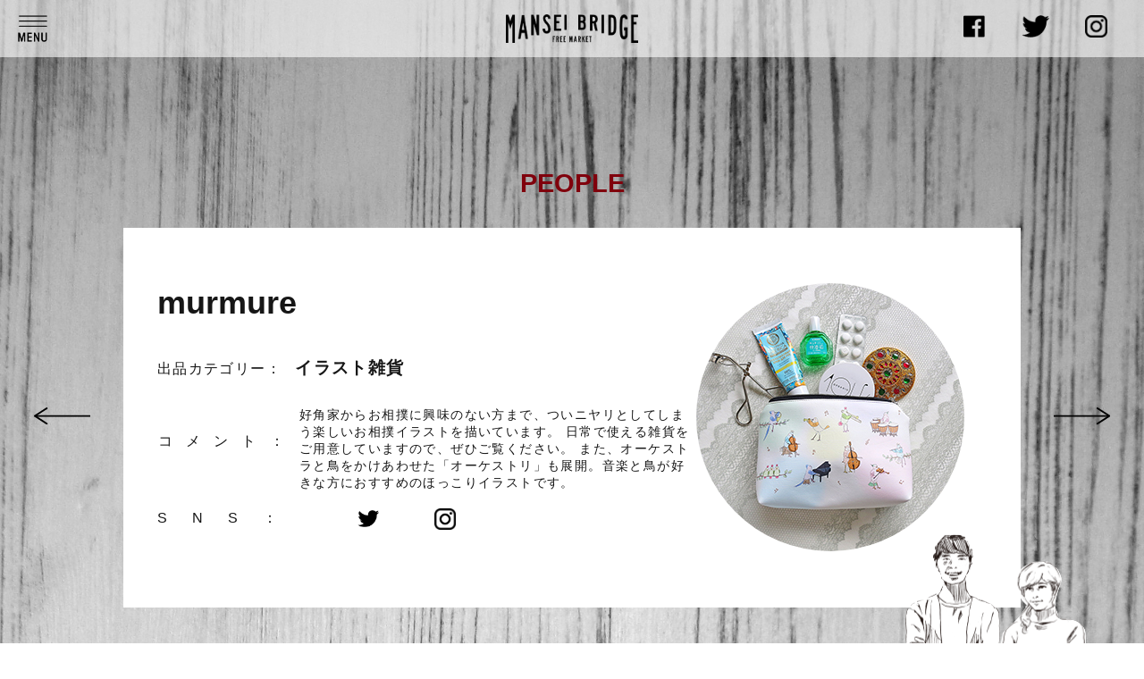

--- FILE ---
content_type: text/html; charset=UTF-8
request_url: https://www.manseibridgefreemarket.com/people/000521
body_size: 1805
content:
<!DOCTYPE html>
<html prefix='og: http://ogp.me/ns# fb: http://ogp.me/ns/fb# article: http://ogp.me/ns/article#'>
<head>
<meta charset='utf-8'>
<meta content='width=device-width' name='viewport'>
</meta>
<!-- / Always force latest IE rendering engine or request Chrome Frame -->
<meta content='IE=edge,chrome=1' http-equiv='X-UA-Compatible'>
<title></title>
<meta content='' name='keywords'>
<meta content='' name='description'>
<meta content='' property='og:title'>
<meta content='article' property='og:type'>
<meta content='' property='og:description'>
<meta content='http://www.manseibridgefreemarket.com/people/000521.html' property='og:url'>
<meta content='http://www.manseibridgefreemarket.com
' property='og:image'>
<meta content='MANSEI BRIDGE' property='og:site_name'>
<meta content='ja_JP' property='og:locale'>
<!-- /twitter ogp settings -->
<meta content='summary' name='twitter:card'>
<!-- /fb ogp settings -->
<meta content='166531680688502' property='fb:app_id'>
<link href='/images/favicon.ico' rel='shortcut icon'>
<script src='//maps.google.com/maps/api/js?key=AIzaSyCcHMofueN6FKtkyodd2L1kdjLTgU8yn9k' type='text/javascript'></script>
<link href='/stylesheets/normalize.css' rel='stylesheet'>
<link href='/stylesheets/all.css?20201115' rel='stylesheet'>
<script src="/javascripts/all.js?20180327"></script>
<!--[if (lt IE 9) & (!IEMobile)]>
<link rel="stylesheet" href="/stylesheets/ie.css?1389034275" />
<link rel="stylesheet" href="/stylesheets/ie8.css" />
<script src="/javascripts/ie8.js"></script>
<![endif]-->

</head>
<body class=' remodal-bg'>
<div class='show-on-mobile m--header'>
<a class='show-on-mobile m--header__logo' href='/'>
<img src="/images/logo-black.png?201804" class="header__logo" alt="Logo black" />
</a>
<a class='m-menu js--m-menu show-on-mobile nonactive' href='#modal-menu'>
<img src="/images/menu-nav.png" alt="Menu nav" />
</a>
</div>
<header id='header'>
<a class='header__menu-nav' href='#modal-menu'>
<img src="/images/menu-nav.png" alt="Menu nav" />
</a>
<a class='header__logo-box' href='/'>
<img src="/images/logo-black.png?201804" class="header__logo" alt="Logo black" />
</a>
<nav class='header__nav'>
<a class='nav__item' href='https://www.facebook.com/manseibridge/' target='_blank'>
<img src="/images/sns-fb.png" alt="Sns fb" />
</a>
<a class='nav__item' href='https://twitter.com/ManseiBridge' target='_blank'>
<img src="/images/sns-tw.png" alt="Sns tw" />
</a>
<a class='nav__item' href='https://www.instagram.com/mansei_bridge/' target='_blank'>
<img src="/images/sns-insta.png" alt="Sns insta" />
</a>
</nav>
</header>
<div class='remodal modal-menu' data-remodal-id='modal-menu'>
<img src="/images/modal-close.png" class="remodal-close" data-remodal-action="close" alt="Modal close" />
<a class='header__logo-box' href='/'>
<img src="/images/logo-white.png" class="header__logo" alt="Logo white" />
</a>
<img src="/images/modal-menu-illust.jpg" class="modal-menu-illust" alt="Modal menu illust" />
<div class='modal-menu-nav-wrap'>
<nav>
<a class='nav__item' href='/#top__about'>ABOUT</a>
<a class='nav__item' href='/people-1'>PEOPLE</a>
<a class='nav__item' href='/#top__news'>NEWS</a>
<a class='nav__item' href='/event'>EVENT</a>
<a class='nav__item' href='/#top__contact'>CONTACT</a>
<div class='nav__item show-on-mobile sns'>
<a href='https://www.facebook.com/manseibridge/' target='_blank'><img src="/images/fb-white.svg" alt="Fb white" /></a>
<a href='https://twitter.com/ManseiBridge' target='_blank'><img src="/images/tw-white.svg" alt="Tw white" /></a>
<a href='https://www.instagram.com/mansei_bridge/' target='_blank'><img src="/images/ig-logo.svg" alt="Ig logo" /></a>
</div>
</nav>
</div>
</div>
<section class='people-show'>
<div class='people-show__title'>
<h2>PEOPLE</h2>
</div>
<div class='people-show-card'>
<div class='people-show-card-info'>
<div class='people-show-card-info__image-sp'>
<img src="/images/human-show.png" alt="Human show" />
</div>
<div class='people-show-card-info__name'>
<h2>murmure</h2>
</div>
<div class='people-show-card-info__category'>
出品カテゴリー：<span>イラスト雑貨</span>
</div>
<div class='people-show-card-image-sp'>
<img src="/images/uploads/murmure.jpg" alt="Murmure" />
</div>
<table>
<caption>コメント：</caption>
<tr>
<td class='people-show-card-info__comment-title'>
コメント：
</td>
<td class='people-show-card-info__comment-text'>
好角家からお相撲に興味のない方まで、ついニヤリとしてしまう楽しいお相撲イラストを描いています。
日常で使える雑貨をご用意していますので、ぜひご覧ください。
また、オーケストラと鳥をかけあわせた「オーケストリ」も展開。音楽と鳥が好きな方におすすめのほっこりイラストです。
</td>
</tr>
</table>
<div class='people-show-card-info__sns'>
SNS：
<a href='https://twitter.com/murmure2006' target='_blank'><img src="/images/sns-tw.png" class="tw" alt="Sns tw" /></a>
<a href='https://www.instagram.com/murmure_sumo.and.orchestri/?hl=ja' target='_blank'><img src="/images/sns-insta.png" class="insta" alt="Sns insta" /></a>
</div>
<div class='people-show-card-info__image-pc'>
<img src="/images/human-show.png" alt="Human show" />
</div>
</div>
<div class='people-show-card-image-pc'>
<img src="/images/uploads/murmure.jpg" alt="Murmure" />
</div>
</div>
<div class='people-show__arrow--left'>
<a href='/people/000522'><img src="/images/arrow-left.svg" alt="Arrow left" /></a>
</div>
<div class='people-show__arrow--right'>
<a href='/people/000520'><img src="/images/arrow-right.svg" alt="Arrow right" /></a>
</div>
<div class='people-show__button'>
<a href='/people-1' style='color: black'>< PEOPLE一覧へ戻る</a>
</div>
<div class='people-show__image'></div>
</section>

<footer class='show-on-mobile footer-mobile'>
<ul class='footer-list'>
<li class='footer-list__logo'>
<a href='/'><img src="/images/logo-black.png" alt="Logo black" /></a>
</li>
<li class='footer-list__item'>
<a href='#'>PRIVACY POLICY</a>
</li>
<li class='footer-list__item'>
<a href='http://www.kk-hk.com' target='_blank'>運営会社について</a>
</li>
<li class='footer-list__item'>
<a href='mailto:contact_tanafuku@fukumori.tokyo'>CONTACT US</a>
</li>
<li class='footer-list__item'>
<span class='copyright'>&copy; MANSEI-BRIDGE 2018</span>
</li>
</ul>
</footer>
<footer class='hidden-on-mobile' id='footer'>
<nav class='footer__nav'>
<a class='nav__item' href='http://www.kk-hk.com' target='_blank'>運営会社について</a>
<a class='nav__item' href='mailto:contact_tanafuku@fukumori.tokyo'>CONTACT US</a>
</nav>
<a class='footer__logo-box' href='/'>
<img src="/images/logo-black.png?201804" class="footer__logo" alt="Logo black" />
</a>
<span class='copyright'>&copy; MANSEI-BRIDGE 2018</span>
<div class='show-on-mobile'>
<a class='totop' href='#pagetop'></a>
</div>
</footer>
</body>
</html>


--- FILE ---
content_type: text/css; charset=UTF-8
request_url: https://www.manseibridgefreemarket.com/stylesheets/all.css?20201115
body_size: 19156
content:
@charset "UTF-8";
/* ============================================ */
/* This file has a mobile-to-desktop breakpoint */
/* ============================================ */
@media (max-width: 400px) {
  @-ms-viewport {
    width: 320px; } }
.clear {
  clear: both;
  display: block;
  overflow: hidden;
  visibility: hidden;
  width: 0;
  height: 0; }

.grid-container:before, .grid-5:before, .mobile-grid-5:before, .grid-10:before, .mobile-grid-10:before, .grid-15:before, .mobile-grid-15:before, .grid-20:before, .mobile-grid-20:before, .grid-25:before, .mobile-grid-25:before, .grid-30:before, .mobile-grid-30:before, .grid-35:before, .mobile-grid-35:before, .grid-40:before, .mobile-grid-40:before, .grid-45:before, .mobile-grid-45:before, .grid-50:before, .mobile-grid-50:before, .grid-55:before, .mobile-grid-55:before, .grid-60:before, .mobile-grid-60:before, .grid-65:before, .mobile-grid-65:before, .grid-70:before, .mobile-grid-70:before, .grid-75:before, .mobile-grid-75:before, .grid-80:before, .mobile-grid-80:before, .grid-85:before, .mobile-grid-85:before, .grid-90:before, .mobile-grid-90:before, .grid-95:before, .mobile-grid-95:before, .grid-100:before, .mobile-grid-100:before, .grid-33:before, .mobile-grid-33:before, .grid-66:before, .mobile-grid-66:before, .grid-offset:before, .clearfix:before,
.grid-container:after,
.grid-5:after,
.mobile-grid-5:after,
.grid-10:after,
.mobile-grid-10:after,
.grid-15:after,
.mobile-grid-15:after,
.grid-20:after,
.mobile-grid-20:after,
.grid-25:after,
.mobile-grid-25:after,
.grid-30:after,
.mobile-grid-30:after,
.grid-35:after,
.mobile-grid-35:after,
.grid-40:after,
.mobile-grid-40:after,
.grid-45:after,
.mobile-grid-45:after,
.grid-50:after,
.mobile-grid-50:after,
.grid-55:after,
.mobile-grid-55:after,
.grid-60:after,
.mobile-grid-60:after,
.grid-65:after,
.mobile-grid-65:after,
.grid-70:after,
.mobile-grid-70:after,
.grid-75:after,
.mobile-grid-75:after,
.grid-80:after,
.mobile-grid-80:after,
.grid-85:after,
.mobile-grid-85:after,
.grid-90:after,
.mobile-grid-90:after,
.grid-95:after,
.mobile-grid-95:after,
.grid-100:after,
.mobile-grid-100:after,
.grid-33:after,
.mobile-grid-33:after,
.grid-66:after,
.mobile-grid-66:after,
.grid-offset:after,
.clearfix:after {
  content: ".";
  display: block;
  overflow: hidden;
  visibility: hidden;
  font-size: 0;
  line-height: 0;
  width: 0;
  height: 0; }

.grid-container:after, .grid-5:after, .mobile-grid-5:after, .grid-10:after, .mobile-grid-10:after, .grid-15:after, .mobile-grid-15:after, .grid-20:after, .mobile-grid-20:after, .grid-25:after, .mobile-grid-25:after, .grid-30:after, .mobile-grid-30:after, .grid-35:after, .mobile-grid-35:after, .grid-40:after, .mobile-grid-40:after, .grid-45:after, .mobile-grid-45:after, .grid-50:after, .mobile-grid-50:after, .grid-55:after, .mobile-grid-55:after, .grid-60:after, .mobile-grid-60:after, .grid-65:after, .mobile-grid-65:after, .grid-70:after, .mobile-grid-70:after, .grid-75:after, .mobile-grid-75:after, .grid-80:after, .mobile-grid-80:after, .grid-85:after, .mobile-grid-85:after, .grid-90:after, .mobile-grid-90:after, .grid-95:after, .mobile-grid-95:after, .grid-100:after, .mobile-grid-100:after, .grid-33:after, .mobile-grid-33:after, .grid-66:after, .mobile-grid-66:after, .grid-offset:after, .clearfix:after {
  clear: both; }

.grid-container, .grid-5, .mobile-grid-5, .grid-10, .mobile-grid-10, .grid-15, .mobile-grid-15, .grid-20, .mobile-grid-20, .grid-25, .mobile-grid-25, .grid-30, .mobile-grid-30, .grid-35, .mobile-grid-35, .grid-40, .mobile-grid-40, .grid-45, .mobile-grid-45, .grid-50, .mobile-grid-50, .grid-55, .mobile-grid-55, .grid-60, .mobile-grid-60, .grid-65, .mobile-grid-65, .grid-70, .mobile-grid-70, .grid-75, .mobile-grid-75, .grid-80, .mobile-grid-80, .grid-85, .mobile-grid-85, .grid-90, .mobile-grid-90, .grid-95, .mobile-grid-95, .grid-100, .mobile-grid-100, .grid-33, .mobile-grid-33, .grid-66, .mobile-grid-66, .grid-offset, .clearfix {
  /* <IE7> */
  *zoom: 1;
  /* </IE7> */ }

.grid-container {
  margin-left: auto;
  margin-right: auto;
  max-width: 1100px;
  padding-left: 10px;
  padding-right: 10px; }

.grid-5, .mobile-grid-5, .grid-10, .mobile-grid-10, .grid-15, .mobile-grid-15, .grid-20, .mobile-grid-20, .grid-25, .mobile-grid-25, .grid-30, .mobile-grid-30, .grid-35, .mobile-grid-35, .grid-40, .mobile-grid-40, .grid-45, .mobile-grid-45, .grid-50, .mobile-grid-50, .grid-55, .mobile-grid-55, .grid-60, .mobile-grid-60, .grid-65, .mobile-grid-65, .grid-70, .mobile-grid-70, .grid-75, .mobile-grid-75, .grid-80, .mobile-grid-80, .grid-85, .mobile-grid-85, .grid-90, .mobile-grid-90, .grid-95, .mobile-grid-95, .grid-100, .mobile-grid-100, .grid-33, .mobile-grid-33, .grid-66, .mobile-grid-66 {
  -moz-box-sizing: border-box;
  -webkit-box-sizing: border-box;
  box-sizing: border-box;
  padding-left: 10px;
  padding-right: 10px;
  /* <IE7> */
  *padding-left: 0;
  *padding-right: 0;
  /* </IE7> */ }

.grid-5 > *, .mobile-grid-5 > *, .grid-10 > *, .mobile-grid-10 > *, .grid-15 > *, .mobile-grid-15 > *, .grid-20 > *, .mobile-grid-20 > *, .grid-25 > *, .mobile-grid-25 > *, .grid-30 > *, .mobile-grid-30 > *, .grid-35 > *, .mobile-grid-35 > *, .grid-40 > *, .mobile-grid-40 > *, .grid-45 > *, .mobile-grid-45 > *, .grid-50 > *, .mobile-grid-50 > *, .grid-55 > *, .mobile-grid-55 > *, .grid-60 > *, .mobile-grid-60 > *, .grid-65 > *, .mobile-grid-65 > *, .grid-70 > *, .mobile-grid-70 > *, .grid-75 > *, .mobile-grid-75 > *, .grid-80 > *, .mobile-grid-80 > *, .grid-85 > *, .mobile-grid-85 > *, .grid-90 > *, .mobile-grid-90 > *, .grid-95 > *, .mobile-grid-95 > *, .grid-100 > *, .mobile-grid-100 > *, .grid-33 > *, .mobile-grid-33 > *, .grid-66 > *, .mobile-grid-66 > * {
  /* <IE7> */
  *margin-left: expression((!this.className.match(/grid-[1-9]/) && this.currentStyle.display === 'block' && this.currentStyle.width === 'auto') && '10px');
  *margin-right: expression((!this.className.match(/grid-[1-9]/) && this.currentStyle.display === 'block' && this.currentStyle.width === 'auto') && '10px');
  /* </IE7> */ }

.grid-parent {
  padding-left: 0;
  padding-right: 0; }

.grid-offset {
  margin-left: -10px;
  margin-right: -10px; }

@media (max-width: 767px) {
  .mobile-push-5, .mobile-pull-5, .mobile-push-10, .mobile-pull-10, .mobile-push-15, .mobile-pull-15, .mobile-push-20, .mobile-pull-20, .mobile-push-25, .mobile-pull-25, .mobile-push-30, .mobile-pull-30, .mobile-push-35, .mobile-pull-35, .mobile-push-40, .mobile-pull-40, .mobile-push-45, .mobile-pull-45, .mobile-push-50, .mobile-pull-50, .mobile-push-55, .mobile-pull-55, .mobile-push-60, .mobile-pull-60, .mobile-push-65, .mobile-pull-65, .mobile-push-70, .mobile-pull-70, .mobile-push-75, .mobile-pull-75, .mobile-push-80, .mobile-pull-80, .mobile-push-85, .mobile-pull-85, .mobile-push-90, .mobile-pull-90, .mobile-push-95, .mobile-pull-95, .mobile-push-33, .mobile-pull-33, .mobile-push-66, .mobile-pull-66 {
    position: relative; }

  .hide-on-mobile {
    display: none !important; }

  .mobile-grid-5 {
    float: left;
    width: 5%;
    /* <IE7> */
    *width: expression(Math.floor(0.05 * (this.parentNode.offsetWidth - parseFloat(this.parentNode.currentStyle.paddingLeft) - parseFloat(this.parentNode.currentStyle.paddingRight))) + 'px');
    /* </IE7> */ }

  .mobile-prefix-5 {
    margin-left: 5%; }

  .mobile-suffix-5 {
    margin-right: 5%; }

  .mobile-push-5 {
    left: 5%;
    /* <IE7> */
    *left: expression(Math.floor(0.05 * (this.parentNode.offsetWidth - parseFloat(this.parentNode.currentStyle.paddingLeft) - parseFloat(this.parentNode.currentStyle.paddingRight))) + 'px');
    /* </IE7> */ }

  .mobile-pull-5 {
    left: -5%;
    /* <IE7> */
    *left: expression(Math.floor(-0.05 * (this.parentNode.offsetWidth - parseFloat(this.parentNode.currentStyle.paddingLeft) - parseFloat(this.parentNode.currentStyle.paddingRight))) + 'px');
    /* </IE7> */ }

  .mobile-grid-10 {
    float: left;
    width: 10%;
    /* <IE7> */
    *width: expression(Math.floor(0.1 * (this.parentNode.offsetWidth - parseFloat(this.parentNode.currentStyle.paddingLeft) - parseFloat(this.parentNode.currentStyle.paddingRight))) + 'px');
    /* </IE7> */ }

  .mobile-prefix-10 {
    margin-left: 10%; }

  .mobile-suffix-10 {
    margin-right: 10%; }

  .mobile-push-10 {
    left: 10%;
    /* <IE7> */
    *left: expression(Math.floor(0.1 * (this.parentNode.offsetWidth - parseFloat(this.parentNode.currentStyle.paddingLeft) - parseFloat(this.parentNode.currentStyle.paddingRight))) + 'px');
    /* </IE7> */ }

  .mobile-pull-10 {
    left: -10%;
    /* <IE7> */
    *left: expression(Math.floor(-0.1 * (this.parentNode.offsetWidth - parseFloat(this.parentNode.currentStyle.paddingLeft) - parseFloat(this.parentNode.currentStyle.paddingRight))) + 'px');
    /* </IE7> */ }

  .mobile-grid-15 {
    float: left;
    width: 15%;
    /* <IE7> */
    *width: expression(Math.floor(0.15 * (this.parentNode.offsetWidth - parseFloat(this.parentNode.currentStyle.paddingLeft) - parseFloat(this.parentNode.currentStyle.paddingRight))) + 'px');
    /* </IE7> */ }

  .mobile-prefix-15 {
    margin-left: 15%; }

  .mobile-suffix-15 {
    margin-right: 15%; }

  .mobile-push-15 {
    left: 15%;
    /* <IE7> */
    *left: expression(Math.floor(0.15 * (this.parentNode.offsetWidth - parseFloat(this.parentNode.currentStyle.paddingLeft) - parseFloat(this.parentNode.currentStyle.paddingRight))) + 'px');
    /* </IE7> */ }

  .mobile-pull-15 {
    left: -15%;
    /* <IE7> */
    *left: expression(Math.floor(-0.15 * (this.parentNode.offsetWidth - parseFloat(this.parentNode.currentStyle.paddingLeft) - parseFloat(this.parentNode.currentStyle.paddingRight))) + 'px');
    /* </IE7> */ }

  .mobile-grid-20 {
    float: left;
    width: 20%;
    /* <IE7> */
    *width: expression(Math.floor(0.2 * (this.parentNode.offsetWidth - parseFloat(this.parentNode.currentStyle.paddingLeft) - parseFloat(this.parentNode.currentStyle.paddingRight))) + 'px');
    /* </IE7> */ }

  .mobile-prefix-20 {
    margin-left: 20%; }

  .mobile-suffix-20 {
    margin-right: 20%; }

  .mobile-push-20 {
    left: 20%;
    /* <IE7> */
    *left: expression(Math.floor(0.2 * (this.parentNode.offsetWidth - parseFloat(this.parentNode.currentStyle.paddingLeft) - parseFloat(this.parentNode.currentStyle.paddingRight))) + 'px');
    /* </IE7> */ }

  .mobile-pull-20 {
    left: -20%;
    /* <IE7> */
    *left: expression(Math.floor(-0.2 * (this.parentNode.offsetWidth - parseFloat(this.parentNode.currentStyle.paddingLeft) - parseFloat(this.parentNode.currentStyle.paddingRight))) + 'px');
    /* </IE7> */ }

  .mobile-grid-25 {
    float: left;
    width: 25%;
    /* <IE7> */
    *width: expression(Math.floor(0.25 * (this.parentNode.offsetWidth - parseFloat(this.parentNode.currentStyle.paddingLeft) - parseFloat(this.parentNode.currentStyle.paddingRight))) + 'px');
    /* </IE7> */ }

  .mobile-prefix-25 {
    margin-left: 25%; }

  .mobile-suffix-25 {
    margin-right: 25%; }

  .mobile-push-25 {
    left: 25%;
    /* <IE7> */
    *left: expression(Math.floor(0.25 * (this.parentNode.offsetWidth - parseFloat(this.parentNode.currentStyle.paddingLeft) - parseFloat(this.parentNode.currentStyle.paddingRight))) + 'px');
    /* </IE7> */ }

  .mobile-pull-25 {
    left: -25%;
    /* <IE7> */
    *left: expression(Math.floor(-0.25 * (this.parentNode.offsetWidth - parseFloat(this.parentNode.currentStyle.paddingLeft) - parseFloat(this.parentNode.currentStyle.paddingRight))) + 'px');
    /* </IE7> */ }

  .mobile-grid-30 {
    float: left;
    width: 30%;
    /* <IE7> */
    *width: expression(Math.floor(0.3 * (this.parentNode.offsetWidth - parseFloat(this.parentNode.currentStyle.paddingLeft) - parseFloat(this.parentNode.currentStyle.paddingRight))) + 'px');
    /* </IE7> */ }

  .mobile-prefix-30 {
    margin-left: 30%; }

  .mobile-suffix-30 {
    margin-right: 30%; }

  .mobile-push-30 {
    left: 30%;
    /* <IE7> */
    *left: expression(Math.floor(0.3 * (this.parentNode.offsetWidth - parseFloat(this.parentNode.currentStyle.paddingLeft) - parseFloat(this.parentNode.currentStyle.paddingRight))) + 'px');
    /* </IE7> */ }

  .mobile-pull-30 {
    left: -30%;
    /* <IE7> */
    *left: expression(Math.floor(-0.3 * (this.parentNode.offsetWidth - parseFloat(this.parentNode.currentStyle.paddingLeft) - parseFloat(this.parentNode.currentStyle.paddingRight))) + 'px');
    /* </IE7> */ }

  .mobile-grid-35 {
    float: left;
    width: 35%;
    /* <IE7> */
    *width: expression(Math.floor(0.35 * (this.parentNode.offsetWidth - parseFloat(this.parentNode.currentStyle.paddingLeft) - parseFloat(this.parentNode.currentStyle.paddingRight))) + 'px');
    /* </IE7> */ }

  .mobile-prefix-35 {
    margin-left: 35%; }

  .mobile-suffix-35 {
    margin-right: 35%; }

  .mobile-push-35 {
    left: 35%;
    /* <IE7> */
    *left: expression(Math.floor(0.35 * (this.parentNode.offsetWidth - parseFloat(this.parentNode.currentStyle.paddingLeft) - parseFloat(this.parentNode.currentStyle.paddingRight))) + 'px');
    /* </IE7> */ }

  .mobile-pull-35 {
    left: -35%;
    /* <IE7> */
    *left: expression(Math.floor(-0.35 * (this.parentNode.offsetWidth - parseFloat(this.parentNode.currentStyle.paddingLeft) - parseFloat(this.parentNode.currentStyle.paddingRight))) + 'px');
    /* </IE7> */ }

  .mobile-grid-40 {
    float: left;
    width: 40%;
    /* <IE7> */
    *width: expression(Math.floor(0.4 * (this.parentNode.offsetWidth - parseFloat(this.parentNode.currentStyle.paddingLeft) - parseFloat(this.parentNode.currentStyle.paddingRight))) + 'px');
    /* </IE7> */ }

  .mobile-prefix-40 {
    margin-left: 40%; }

  .mobile-suffix-40 {
    margin-right: 40%; }

  .mobile-push-40 {
    left: 40%;
    /* <IE7> */
    *left: expression(Math.floor(0.4 * (this.parentNode.offsetWidth - parseFloat(this.parentNode.currentStyle.paddingLeft) - parseFloat(this.parentNode.currentStyle.paddingRight))) + 'px');
    /* </IE7> */ }

  .mobile-pull-40 {
    left: -40%;
    /* <IE7> */
    *left: expression(Math.floor(-0.4 * (this.parentNode.offsetWidth - parseFloat(this.parentNode.currentStyle.paddingLeft) - parseFloat(this.parentNode.currentStyle.paddingRight))) + 'px');
    /* </IE7> */ }

  .mobile-grid-45 {
    float: left;
    width: 45%;
    /* <IE7> */
    *width: expression(Math.floor(0.45 * (this.parentNode.offsetWidth - parseFloat(this.parentNode.currentStyle.paddingLeft) - parseFloat(this.parentNode.currentStyle.paddingRight))) + 'px');
    /* </IE7> */ }

  .mobile-prefix-45 {
    margin-left: 45%; }

  .mobile-suffix-45 {
    margin-right: 45%; }

  .mobile-push-45 {
    left: 45%;
    /* <IE7> */
    *left: expression(Math.floor(0.45 * (this.parentNode.offsetWidth - parseFloat(this.parentNode.currentStyle.paddingLeft) - parseFloat(this.parentNode.currentStyle.paddingRight))) + 'px');
    /* </IE7> */ }

  .mobile-pull-45 {
    left: -45%;
    /* <IE7> */
    *left: expression(Math.floor(-0.45 * (this.parentNode.offsetWidth - parseFloat(this.parentNode.currentStyle.paddingLeft) - parseFloat(this.parentNode.currentStyle.paddingRight))) + 'px');
    /* </IE7> */ }

  .mobile-grid-50 {
    float: left;
    width: 50%;
    /* <IE7> */
    *width: expression(Math.floor(0.5 * (this.parentNode.offsetWidth - parseFloat(this.parentNode.currentStyle.paddingLeft) - parseFloat(this.parentNode.currentStyle.paddingRight))) + 'px');
    /* </IE7> */ }

  .mobile-prefix-50 {
    margin-left: 50%; }

  .mobile-suffix-50 {
    margin-right: 50%; }

  .mobile-push-50 {
    left: 50%;
    /* <IE7> */
    *left: expression(Math.floor(0.5 * (this.parentNode.offsetWidth - parseFloat(this.parentNode.currentStyle.paddingLeft) - parseFloat(this.parentNode.currentStyle.paddingRight))) + 'px');
    /* </IE7> */ }

  .mobile-pull-50 {
    left: -50%;
    /* <IE7> */
    *left: expression(Math.floor(-0.5 * (this.parentNode.offsetWidth - parseFloat(this.parentNode.currentStyle.paddingLeft) - parseFloat(this.parentNode.currentStyle.paddingRight))) + 'px');
    /* </IE7> */ }

  .mobile-grid-55 {
    float: left;
    width: 55%;
    /* <IE7> */
    *width: expression(Math.floor(0.55 * (this.parentNode.offsetWidth - parseFloat(this.parentNode.currentStyle.paddingLeft) - parseFloat(this.parentNode.currentStyle.paddingRight))) + 'px');
    /* </IE7> */ }

  .mobile-prefix-55 {
    margin-left: 55%; }

  .mobile-suffix-55 {
    margin-right: 55%; }

  .mobile-push-55 {
    left: 55%;
    /* <IE7> */
    *left: expression(Math.floor(0.55 * (this.parentNode.offsetWidth - parseFloat(this.parentNode.currentStyle.paddingLeft) - parseFloat(this.parentNode.currentStyle.paddingRight))) + 'px');
    /* </IE7> */ }

  .mobile-pull-55 {
    left: -55%;
    /* <IE7> */
    *left: expression(Math.floor(-0.55 * (this.parentNode.offsetWidth - parseFloat(this.parentNode.currentStyle.paddingLeft) - parseFloat(this.parentNode.currentStyle.paddingRight))) + 'px');
    /* </IE7> */ }

  .mobile-grid-60 {
    float: left;
    width: 60%;
    /* <IE7> */
    *width: expression(Math.floor(0.6 * (this.parentNode.offsetWidth - parseFloat(this.parentNode.currentStyle.paddingLeft) - parseFloat(this.parentNode.currentStyle.paddingRight))) + 'px');
    /* </IE7> */ }

  .mobile-prefix-60 {
    margin-left: 60%; }

  .mobile-suffix-60 {
    margin-right: 60%; }

  .mobile-push-60 {
    left: 60%;
    /* <IE7> */
    *left: expression(Math.floor(0.6 * (this.parentNode.offsetWidth - parseFloat(this.parentNode.currentStyle.paddingLeft) - parseFloat(this.parentNode.currentStyle.paddingRight))) + 'px');
    /* </IE7> */ }

  .mobile-pull-60 {
    left: -60%;
    /* <IE7> */
    *left: expression(Math.floor(-0.6 * (this.parentNode.offsetWidth - parseFloat(this.parentNode.currentStyle.paddingLeft) - parseFloat(this.parentNode.currentStyle.paddingRight))) + 'px');
    /* </IE7> */ }

  .mobile-grid-65 {
    float: left;
    width: 65%;
    /* <IE7> */
    *width: expression(Math.floor(0.65 * (this.parentNode.offsetWidth - parseFloat(this.parentNode.currentStyle.paddingLeft) - parseFloat(this.parentNode.currentStyle.paddingRight))) + 'px');
    /* </IE7> */ }

  .mobile-prefix-65 {
    margin-left: 65%; }

  .mobile-suffix-65 {
    margin-right: 65%; }

  .mobile-push-65 {
    left: 65%;
    /* <IE7> */
    *left: expression(Math.floor(0.65 * (this.parentNode.offsetWidth - parseFloat(this.parentNode.currentStyle.paddingLeft) - parseFloat(this.parentNode.currentStyle.paddingRight))) + 'px');
    /* </IE7> */ }

  .mobile-pull-65 {
    left: -65%;
    /* <IE7> */
    *left: expression(Math.floor(-0.65 * (this.parentNode.offsetWidth - parseFloat(this.parentNode.currentStyle.paddingLeft) - parseFloat(this.parentNode.currentStyle.paddingRight))) + 'px');
    /* </IE7> */ }

  .mobile-grid-70 {
    float: left;
    width: 70%;
    /* <IE7> */
    *width: expression(Math.floor(0.7 * (this.parentNode.offsetWidth - parseFloat(this.parentNode.currentStyle.paddingLeft) - parseFloat(this.parentNode.currentStyle.paddingRight))) + 'px');
    /* </IE7> */ }

  .mobile-prefix-70 {
    margin-left: 70%; }

  .mobile-suffix-70 {
    margin-right: 70%; }

  .mobile-push-70 {
    left: 70%;
    /* <IE7> */
    *left: expression(Math.floor(0.7 * (this.parentNode.offsetWidth - parseFloat(this.parentNode.currentStyle.paddingLeft) - parseFloat(this.parentNode.currentStyle.paddingRight))) + 'px');
    /* </IE7> */ }

  .mobile-pull-70 {
    left: -70%;
    /* <IE7> */
    *left: expression(Math.floor(-0.7 * (this.parentNode.offsetWidth - parseFloat(this.parentNode.currentStyle.paddingLeft) - parseFloat(this.parentNode.currentStyle.paddingRight))) + 'px');
    /* </IE7> */ }

  .mobile-grid-75 {
    float: left;
    width: 75%;
    /* <IE7> */
    *width: expression(Math.floor(0.75 * (this.parentNode.offsetWidth - parseFloat(this.parentNode.currentStyle.paddingLeft) - parseFloat(this.parentNode.currentStyle.paddingRight))) + 'px');
    /* </IE7> */ }

  .mobile-prefix-75 {
    margin-left: 75%; }

  .mobile-suffix-75 {
    margin-right: 75%; }

  .mobile-push-75 {
    left: 75%;
    /* <IE7> */
    *left: expression(Math.floor(0.75 * (this.parentNode.offsetWidth - parseFloat(this.parentNode.currentStyle.paddingLeft) - parseFloat(this.parentNode.currentStyle.paddingRight))) + 'px');
    /* </IE7> */ }

  .mobile-pull-75 {
    left: -75%;
    /* <IE7> */
    *left: expression(Math.floor(-0.75 * (this.parentNode.offsetWidth - parseFloat(this.parentNode.currentStyle.paddingLeft) - parseFloat(this.parentNode.currentStyle.paddingRight))) + 'px');
    /* </IE7> */ }

  .mobile-grid-80 {
    float: left;
    width: 80%;
    /* <IE7> */
    *width: expression(Math.floor(0.8 * (this.parentNode.offsetWidth - parseFloat(this.parentNode.currentStyle.paddingLeft) - parseFloat(this.parentNode.currentStyle.paddingRight))) + 'px');
    /* </IE7> */ }

  .mobile-prefix-80 {
    margin-left: 80%; }

  .mobile-suffix-80 {
    margin-right: 80%; }

  .mobile-push-80 {
    left: 80%;
    /* <IE7> */
    *left: expression(Math.floor(0.8 * (this.parentNode.offsetWidth - parseFloat(this.parentNode.currentStyle.paddingLeft) - parseFloat(this.parentNode.currentStyle.paddingRight))) + 'px');
    /* </IE7> */ }

  .mobile-pull-80 {
    left: -80%;
    /* <IE7> */
    *left: expression(Math.floor(-0.8 * (this.parentNode.offsetWidth - parseFloat(this.parentNode.currentStyle.paddingLeft) - parseFloat(this.parentNode.currentStyle.paddingRight))) + 'px');
    /* </IE7> */ }

  .mobile-grid-85 {
    float: left;
    width: 85%;
    /* <IE7> */
    *width: expression(Math.floor(0.85 * (this.parentNode.offsetWidth - parseFloat(this.parentNode.currentStyle.paddingLeft) - parseFloat(this.parentNode.currentStyle.paddingRight))) + 'px');
    /* </IE7> */ }

  .mobile-prefix-85 {
    margin-left: 85%; }

  .mobile-suffix-85 {
    margin-right: 85%; }

  .mobile-push-85 {
    left: 85%;
    /* <IE7> */
    *left: expression(Math.floor(0.85 * (this.parentNode.offsetWidth - parseFloat(this.parentNode.currentStyle.paddingLeft) - parseFloat(this.parentNode.currentStyle.paddingRight))) + 'px');
    /* </IE7> */ }

  .mobile-pull-85 {
    left: -85%;
    /* <IE7> */
    *left: expression(Math.floor(-0.85 * (this.parentNode.offsetWidth - parseFloat(this.parentNode.currentStyle.paddingLeft) - parseFloat(this.parentNode.currentStyle.paddingRight))) + 'px');
    /* </IE7> */ }

  .mobile-grid-90 {
    float: left;
    width: 90%;
    /* <IE7> */
    *width: expression(Math.floor(0.9 * (this.parentNode.offsetWidth - parseFloat(this.parentNode.currentStyle.paddingLeft) - parseFloat(this.parentNode.currentStyle.paddingRight))) + 'px');
    /* </IE7> */ }

  .mobile-prefix-90 {
    margin-left: 90%; }

  .mobile-suffix-90 {
    margin-right: 90%; }

  .mobile-push-90 {
    left: 90%;
    /* <IE7> */
    *left: expression(Math.floor(0.9 * (this.parentNode.offsetWidth - parseFloat(this.parentNode.currentStyle.paddingLeft) - parseFloat(this.parentNode.currentStyle.paddingRight))) + 'px');
    /* </IE7> */ }

  .mobile-pull-90 {
    left: -90%;
    /* <IE7> */
    *left: expression(Math.floor(-0.9 * (this.parentNode.offsetWidth - parseFloat(this.parentNode.currentStyle.paddingLeft) - parseFloat(this.parentNode.currentStyle.paddingRight))) + 'px');
    /* </IE7> */ }

  .mobile-grid-95 {
    float: left;
    width: 95%;
    /* <IE7> */
    *width: expression(Math.floor(0.95 * (this.parentNode.offsetWidth - parseFloat(this.parentNode.currentStyle.paddingLeft) - parseFloat(this.parentNode.currentStyle.paddingRight))) + 'px');
    /* </IE7> */ }

  .mobile-prefix-95 {
    margin-left: 95%; }

  .mobile-suffix-95 {
    margin-right: 95%; }

  .mobile-push-95 {
    left: 95%;
    /* <IE7> */
    *left: expression(Math.floor(0.95 * (this.parentNode.offsetWidth - parseFloat(this.parentNode.currentStyle.paddingLeft) - parseFloat(this.parentNode.currentStyle.paddingRight))) + 'px');
    /* </IE7> */ }

  .mobile-pull-95 {
    left: -95%;
    /* <IE7> */
    *left: expression(Math.floor(-0.95 * (this.parentNode.offsetWidth - parseFloat(this.parentNode.currentStyle.paddingLeft) - parseFloat(this.parentNode.currentStyle.paddingRight))) + 'px');
    /* </IE7> */ }

  .mobile-grid-33 {
    float: left;
    width: 33.33333%;
    /* <IE7> */
    *width: expression(Math.floor(0.33333 * (this.parentNode.offsetWidth - parseFloat(this.parentNode.currentStyle.paddingLeft) - parseFloat(this.parentNode.currentStyle.paddingRight))) + 'px');
    /* </IE7> */ }

  .mobile-prefix-33 {
    margin-left: 33.33333%; }

  .mobile-suffix-33 {
    margin-right: 33.33333%; }

  .mobile-push-33 {
    left: 33.33333%;
    /* <IE7> */
    *left: expression(Math.floor(0.33333 * (this.parentNode.offsetWidth - parseFloat(this.parentNode.currentStyle.paddingLeft) - parseFloat(this.parentNode.currentStyle.paddingRight))) + 'px');
    /* </IE7> */ }

  .mobile-pull-33 {
    left: -33.33333%;
    /* <IE7> */
    *left: expression(Math.floor(-0.33333 * (this.parentNode.offsetWidth - parseFloat(this.parentNode.currentStyle.paddingLeft) - parseFloat(this.parentNode.currentStyle.paddingRight))) + 'px');
    /* </IE7> */ }

  .mobile-grid-66 {
    float: left;
    width: 66.66667%;
    /* <IE7> */
    *width: expression(Math.floor(0.66667 * (this.parentNode.offsetWidth - parseFloat(this.parentNode.currentStyle.paddingLeft) - parseFloat(this.parentNode.currentStyle.paddingRight))) + 'px');
    /* </IE7> */ }

  .mobile-prefix-66 {
    margin-left: 66.66667%; }

  .mobile-suffix-66 {
    margin-right: 66.66667%; }

  .mobile-push-66 {
    left: 66.66667%;
    /* <IE7> */
    *left: expression(Math.floor(0.66667 * (this.parentNode.offsetWidth - parseFloat(this.parentNode.currentStyle.paddingLeft) - parseFloat(this.parentNode.currentStyle.paddingRight))) + 'px');
    /* </IE7> */ }

  .mobile-pull-66 {
    left: -66.66667%;
    /* <IE7> */
    *left: expression(Math.floor(-0.66667 * (this.parentNode.offsetWidth - parseFloat(this.parentNode.currentStyle.paddingLeft) - parseFloat(this.parentNode.currentStyle.paddingRight))) + 'px');
    /* </IE7> */ }

  .mobile-grid-100 {
    clear: both;
    width: 100%; } }
@media (min-width: 768px) {
  .push-5, .pull-5, .push-10, .pull-10, .push-15, .pull-15, .push-20, .pull-20, .push-25, .pull-25, .push-30, .pull-30, .push-35, .pull-35, .push-40, .pull-40, .push-45, .pull-45, .push-50, .pull-50, .push-55, .pull-55, .push-60, .pull-60, .push-65, .pull-65, .push-70, .pull-70, .push-75, .pull-75, .push-80, .pull-80, .push-85, .pull-85, .push-90, .pull-90, .push-95, .pull-95, .push-33, .pull-33, .push-66, .pull-66 {
    position: relative; }

  .hide-on-desktop {
    display: none !important; }

  .grid-5 {
    float: left;
    width: 5%;
    /* <IE7> */
    *width: expression(Math.floor(0.05 * (this.parentNode.offsetWidth - parseFloat(this.parentNode.currentStyle.paddingLeft) - parseFloat(this.parentNode.currentStyle.paddingRight))) + 'px');
    /* </IE7> */ }

  .prefix-5 {
    margin-left: 5%; }

  .suffix-5 {
    margin-right: 5%; }

  .push-5 {
    left: 5%;
    /* <IE7> */
    *left: expression(Math.floor(0.05 * (this.parentNode.offsetWidth - parseFloat(this.parentNode.currentStyle.paddingLeft) - parseFloat(this.parentNode.currentStyle.paddingRight))) + 'px');
    /* </IE7> */ }

  .pull-5 {
    left: -5%;
    /* <IE7> */
    *left: expression(Math.floor(-0.05 * (this.parentNode.offsetWidth - parseFloat(this.parentNode.currentStyle.paddingLeft) - parseFloat(this.parentNode.currentStyle.paddingRight))) + 'px');
    /* </IE7> */ }

  .grid-10 {
    float: left;
    width: 10%;
    /* <IE7> */
    *width: expression(Math.floor(0.1 * (this.parentNode.offsetWidth - parseFloat(this.parentNode.currentStyle.paddingLeft) - parseFloat(this.parentNode.currentStyle.paddingRight))) + 'px');
    /* </IE7> */ }

  .prefix-10 {
    margin-left: 10%; }

  .suffix-10 {
    margin-right: 10%; }

  .push-10 {
    left: 10%;
    /* <IE7> */
    *left: expression(Math.floor(0.1 * (this.parentNode.offsetWidth - parseFloat(this.parentNode.currentStyle.paddingLeft) - parseFloat(this.parentNode.currentStyle.paddingRight))) + 'px');
    /* </IE7> */ }

  .pull-10 {
    left: -10%;
    /* <IE7> */
    *left: expression(Math.floor(-0.1 * (this.parentNode.offsetWidth - parseFloat(this.parentNode.currentStyle.paddingLeft) - parseFloat(this.parentNode.currentStyle.paddingRight))) + 'px');
    /* </IE7> */ }

  .grid-15 {
    float: left;
    width: 15%;
    /* <IE7> */
    *width: expression(Math.floor(0.15 * (this.parentNode.offsetWidth - parseFloat(this.parentNode.currentStyle.paddingLeft) - parseFloat(this.parentNode.currentStyle.paddingRight))) + 'px');
    /* </IE7> */ }

  .prefix-15 {
    margin-left: 15%; }

  .suffix-15 {
    margin-right: 15%; }

  .push-15 {
    left: 15%;
    /* <IE7> */
    *left: expression(Math.floor(0.15 * (this.parentNode.offsetWidth - parseFloat(this.parentNode.currentStyle.paddingLeft) - parseFloat(this.parentNode.currentStyle.paddingRight))) + 'px');
    /* </IE7> */ }

  .pull-15 {
    left: -15%;
    /* <IE7> */
    *left: expression(Math.floor(-0.15 * (this.parentNode.offsetWidth - parseFloat(this.parentNode.currentStyle.paddingLeft) - parseFloat(this.parentNode.currentStyle.paddingRight))) + 'px');
    /* </IE7> */ }

  .grid-20 {
    float: left;
    width: 20%;
    /* <IE7> */
    *width: expression(Math.floor(0.2 * (this.parentNode.offsetWidth - parseFloat(this.parentNode.currentStyle.paddingLeft) - parseFloat(this.parentNode.currentStyle.paddingRight))) + 'px');
    /* </IE7> */ }

  .prefix-20 {
    margin-left: 20%; }

  .suffix-20 {
    margin-right: 20%; }

  .push-20 {
    left: 20%;
    /* <IE7> */
    *left: expression(Math.floor(0.2 * (this.parentNode.offsetWidth - parseFloat(this.parentNode.currentStyle.paddingLeft) - parseFloat(this.parentNode.currentStyle.paddingRight))) + 'px');
    /* </IE7> */ }

  .pull-20 {
    left: -20%;
    /* <IE7> */
    *left: expression(Math.floor(-0.2 * (this.parentNode.offsetWidth - parseFloat(this.parentNode.currentStyle.paddingLeft) - parseFloat(this.parentNode.currentStyle.paddingRight))) + 'px');
    /* </IE7> */ }

  .grid-25 {
    float: left;
    width: 25%;
    /* <IE7> */
    *width: expression(Math.floor(0.25 * (this.parentNode.offsetWidth - parseFloat(this.parentNode.currentStyle.paddingLeft) - parseFloat(this.parentNode.currentStyle.paddingRight))) + 'px');
    /* </IE7> */ }

  .prefix-25 {
    margin-left: 25%; }

  .suffix-25 {
    margin-right: 25%; }

  .push-25 {
    left: 25%;
    /* <IE7> */
    *left: expression(Math.floor(0.25 * (this.parentNode.offsetWidth - parseFloat(this.parentNode.currentStyle.paddingLeft) - parseFloat(this.parentNode.currentStyle.paddingRight))) + 'px');
    /* </IE7> */ }

  .pull-25 {
    left: -25%;
    /* <IE7> */
    *left: expression(Math.floor(-0.25 * (this.parentNode.offsetWidth - parseFloat(this.parentNode.currentStyle.paddingLeft) - parseFloat(this.parentNode.currentStyle.paddingRight))) + 'px');
    /* </IE7> */ }

  .grid-30 {
    float: left;
    width: 30%;
    /* <IE7> */
    *width: expression(Math.floor(0.3 * (this.parentNode.offsetWidth - parseFloat(this.parentNode.currentStyle.paddingLeft) - parseFloat(this.parentNode.currentStyle.paddingRight))) + 'px');
    /* </IE7> */ }

  .prefix-30 {
    margin-left: 30%; }

  .suffix-30 {
    margin-right: 30%; }

  .push-30 {
    left: 30%;
    /* <IE7> */
    *left: expression(Math.floor(0.3 * (this.parentNode.offsetWidth - parseFloat(this.parentNode.currentStyle.paddingLeft) - parseFloat(this.parentNode.currentStyle.paddingRight))) + 'px');
    /* </IE7> */ }

  .pull-30 {
    left: -30%;
    /* <IE7> */
    *left: expression(Math.floor(-0.3 * (this.parentNode.offsetWidth - parseFloat(this.parentNode.currentStyle.paddingLeft) - parseFloat(this.parentNode.currentStyle.paddingRight))) + 'px');
    /* </IE7> */ }

  .grid-35 {
    float: left;
    width: 35%;
    /* <IE7> */
    *width: expression(Math.floor(0.35 * (this.parentNode.offsetWidth - parseFloat(this.parentNode.currentStyle.paddingLeft) - parseFloat(this.parentNode.currentStyle.paddingRight))) + 'px');
    /* </IE7> */ }

  .prefix-35 {
    margin-left: 35%; }

  .suffix-35 {
    margin-right: 35%; }

  .push-35 {
    left: 35%;
    /* <IE7> */
    *left: expression(Math.floor(0.35 * (this.parentNode.offsetWidth - parseFloat(this.parentNode.currentStyle.paddingLeft) - parseFloat(this.parentNode.currentStyle.paddingRight))) + 'px');
    /* </IE7> */ }

  .pull-35 {
    left: -35%;
    /* <IE7> */
    *left: expression(Math.floor(-0.35 * (this.parentNode.offsetWidth - parseFloat(this.parentNode.currentStyle.paddingLeft) - parseFloat(this.parentNode.currentStyle.paddingRight))) + 'px');
    /* </IE7> */ }

  .grid-40 {
    float: left;
    width: 40%;
    /* <IE7> */
    *width: expression(Math.floor(0.4 * (this.parentNode.offsetWidth - parseFloat(this.parentNode.currentStyle.paddingLeft) - parseFloat(this.parentNode.currentStyle.paddingRight))) + 'px');
    /* </IE7> */ }

  .prefix-40 {
    margin-left: 40%; }

  .suffix-40 {
    margin-right: 40%; }

  .push-40 {
    left: 40%;
    /* <IE7> */
    *left: expression(Math.floor(0.4 * (this.parentNode.offsetWidth - parseFloat(this.parentNode.currentStyle.paddingLeft) - parseFloat(this.parentNode.currentStyle.paddingRight))) + 'px');
    /* </IE7> */ }

  .pull-40 {
    left: -40%;
    /* <IE7> */
    *left: expression(Math.floor(-0.4 * (this.parentNode.offsetWidth - parseFloat(this.parentNode.currentStyle.paddingLeft) - parseFloat(this.parentNode.currentStyle.paddingRight))) + 'px');
    /* </IE7> */ }

  .grid-45 {
    float: left;
    width: 45%;
    /* <IE7> */
    *width: expression(Math.floor(0.45 * (this.parentNode.offsetWidth - parseFloat(this.parentNode.currentStyle.paddingLeft) - parseFloat(this.parentNode.currentStyle.paddingRight))) + 'px');
    /* </IE7> */ }

  .prefix-45 {
    margin-left: 45%; }

  .suffix-45 {
    margin-right: 45%; }

  .push-45 {
    left: 45%;
    /* <IE7> */
    *left: expression(Math.floor(0.45 * (this.parentNode.offsetWidth - parseFloat(this.parentNode.currentStyle.paddingLeft) - parseFloat(this.parentNode.currentStyle.paddingRight))) + 'px');
    /* </IE7> */ }

  .pull-45 {
    left: -45%;
    /* <IE7> */
    *left: expression(Math.floor(-0.45 * (this.parentNode.offsetWidth - parseFloat(this.parentNode.currentStyle.paddingLeft) - parseFloat(this.parentNode.currentStyle.paddingRight))) + 'px');
    /* </IE7> */ }

  .grid-50 {
    float: left;
    width: 50%;
    /* <IE7> */
    *width: expression(Math.floor(0.5 * (this.parentNode.offsetWidth - parseFloat(this.parentNode.currentStyle.paddingLeft) - parseFloat(this.parentNode.currentStyle.paddingRight))) + 'px');
    /* </IE7> */ }

  .prefix-50 {
    margin-left: 50%; }

  .suffix-50 {
    margin-right: 50%; }

  .push-50 {
    left: 50%;
    /* <IE7> */
    *left: expression(Math.floor(0.5 * (this.parentNode.offsetWidth - parseFloat(this.parentNode.currentStyle.paddingLeft) - parseFloat(this.parentNode.currentStyle.paddingRight))) + 'px');
    /* </IE7> */ }

  .pull-50 {
    left: -50%;
    /* <IE7> */
    *left: expression(Math.floor(-0.5 * (this.parentNode.offsetWidth - parseFloat(this.parentNode.currentStyle.paddingLeft) - parseFloat(this.parentNode.currentStyle.paddingRight))) + 'px');
    /* </IE7> */ }

  .grid-55 {
    float: left;
    width: 55%;
    /* <IE7> */
    *width: expression(Math.floor(0.55 * (this.parentNode.offsetWidth - parseFloat(this.parentNode.currentStyle.paddingLeft) - parseFloat(this.parentNode.currentStyle.paddingRight))) + 'px');
    /* </IE7> */ }

  .prefix-55 {
    margin-left: 55%; }

  .suffix-55 {
    margin-right: 55%; }

  .push-55 {
    left: 55%;
    /* <IE7> */
    *left: expression(Math.floor(0.55 * (this.parentNode.offsetWidth - parseFloat(this.parentNode.currentStyle.paddingLeft) - parseFloat(this.parentNode.currentStyle.paddingRight))) + 'px');
    /* </IE7> */ }

  .pull-55 {
    left: -55%;
    /* <IE7> */
    *left: expression(Math.floor(-0.55 * (this.parentNode.offsetWidth - parseFloat(this.parentNode.currentStyle.paddingLeft) - parseFloat(this.parentNode.currentStyle.paddingRight))) + 'px');
    /* </IE7> */ }

  .grid-60 {
    float: left;
    width: 60%;
    /* <IE7> */
    *width: expression(Math.floor(0.6 * (this.parentNode.offsetWidth - parseFloat(this.parentNode.currentStyle.paddingLeft) - parseFloat(this.parentNode.currentStyle.paddingRight))) + 'px');
    /* </IE7> */ }

  .prefix-60 {
    margin-left: 60%; }

  .suffix-60 {
    margin-right: 60%; }

  .push-60 {
    left: 60%;
    /* <IE7> */
    *left: expression(Math.floor(0.6 * (this.parentNode.offsetWidth - parseFloat(this.parentNode.currentStyle.paddingLeft) - parseFloat(this.parentNode.currentStyle.paddingRight))) + 'px');
    /* </IE7> */ }

  .pull-60 {
    left: -60%;
    /* <IE7> */
    *left: expression(Math.floor(-0.6 * (this.parentNode.offsetWidth - parseFloat(this.parentNode.currentStyle.paddingLeft) - parseFloat(this.parentNode.currentStyle.paddingRight))) + 'px');
    /* </IE7> */ }

  .grid-65 {
    float: left;
    width: 65%;
    /* <IE7> */
    *width: expression(Math.floor(0.65 * (this.parentNode.offsetWidth - parseFloat(this.parentNode.currentStyle.paddingLeft) - parseFloat(this.parentNode.currentStyle.paddingRight))) + 'px');
    /* </IE7> */ }

  .prefix-65 {
    margin-left: 65%; }

  .suffix-65 {
    margin-right: 65%; }

  .push-65 {
    left: 65%;
    /* <IE7> */
    *left: expression(Math.floor(0.65 * (this.parentNode.offsetWidth - parseFloat(this.parentNode.currentStyle.paddingLeft) - parseFloat(this.parentNode.currentStyle.paddingRight))) + 'px');
    /* </IE7> */ }

  .pull-65 {
    left: -65%;
    /* <IE7> */
    *left: expression(Math.floor(-0.65 * (this.parentNode.offsetWidth - parseFloat(this.parentNode.currentStyle.paddingLeft) - parseFloat(this.parentNode.currentStyle.paddingRight))) + 'px');
    /* </IE7> */ }

  .grid-70 {
    float: left;
    width: 70%;
    /* <IE7> */
    *width: expression(Math.floor(0.7 * (this.parentNode.offsetWidth - parseFloat(this.parentNode.currentStyle.paddingLeft) - parseFloat(this.parentNode.currentStyle.paddingRight))) + 'px');
    /* </IE7> */ }

  .prefix-70 {
    margin-left: 70%; }

  .suffix-70 {
    margin-right: 70%; }

  .push-70 {
    left: 70%;
    /* <IE7> */
    *left: expression(Math.floor(0.7 * (this.parentNode.offsetWidth - parseFloat(this.parentNode.currentStyle.paddingLeft) - parseFloat(this.parentNode.currentStyle.paddingRight))) + 'px');
    /* </IE7> */ }

  .pull-70 {
    left: -70%;
    /* <IE7> */
    *left: expression(Math.floor(-0.7 * (this.parentNode.offsetWidth - parseFloat(this.parentNode.currentStyle.paddingLeft) - parseFloat(this.parentNode.currentStyle.paddingRight))) + 'px');
    /* </IE7> */ }

  .grid-75 {
    float: left;
    width: 75%;
    /* <IE7> */
    *width: expression(Math.floor(0.75 * (this.parentNode.offsetWidth - parseFloat(this.parentNode.currentStyle.paddingLeft) - parseFloat(this.parentNode.currentStyle.paddingRight))) + 'px');
    /* </IE7> */ }

  .prefix-75 {
    margin-left: 75%; }

  .suffix-75 {
    margin-right: 75%; }

  .push-75 {
    left: 75%;
    /* <IE7> */
    *left: expression(Math.floor(0.75 * (this.parentNode.offsetWidth - parseFloat(this.parentNode.currentStyle.paddingLeft) - parseFloat(this.parentNode.currentStyle.paddingRight))) + 'px');
    /* </IE7> */ }

  .pull-75 {
    left: -75%;
    /* <IE7> */
    *left: expression(Math.floor(-0.75 * (this.parentNode.offsetWidth - parseFloat(this.parentNode.currentStyle.paddingLeft) - parseFloat(this.parentNode.currentStyle.paddingRight))) + 'px');
    /* </IE7> */ }

  .grid-80 {
    float: left;
    width: 80%;
    /* <IE7> */
    *width: expression(Math.floor(0.8 * (this.parentNode.offsetWidth - parseFloat(this.parentNode.currentStyle.paddingLeft) - parseFloat(this.parentNode.currentStyle.paddingRight))) + 'px');
    /* </IE7> */ }

  .prefix-80 {
    margin-left: 80%; }

  .suffix-80 {
    margin-right: 80%; }

  .push-80 {
    left: 80%;
    /* <IE7> */
    *left: expression(Math.floor(0.8 * (this.parentNode.offsetWidth - parseFloat(this.parentNode.currentStyle.paddingLeft) - parseFloat(this.parentNode.currentStyle.paddingRight))) + 'px');
    /* </IE7> */ }

  .pull-80 {
    left: -80%;
    /* <IE7> */
    *left: expression(Math.floor(-0.8 * (this.parentNode.offsetWidth - parseFloat(this.parentNode.currentStyle.paddingLeft) - parseFloat(this.parentNode.currentStyle.paddingRight))) + 'px');
    /* </IE7> */ }

  .grid-85 {
    float: left;
    width: 85%;
    /* <IE7> */
    *width: expression(Math.floor(0.85 * (this.parentNode.offsetWidth - parseFloat(this.parentNode.currentStyle.paddingLeft) - parseFloat(this.parentNode.currentStyle.paddingRight))) + 'px');
    /* </IE7> */ }

  .prefix-85 {
    margin-left: 85%; }

  .suffix-85 {
    margin-right: 85%; }

  .push-85 {
    left: 85%;
    /* <IE7> */
    *left: expression(Math.floor(0.85 * (this.parentNode.offsetWidth - parseFloat(this.parentNode.currentStyle.paddingLeft) - parseFloat(this.parentNode.currentStyle.paddingRight))) + 'px');
    /* </IE7> */ }

  .pull-85 {
    left: -85%;
    /* <IE7> */
    *left: expression(Math.floor(-0.85 * (this.parentNode.offsetWidth - parseFloat(this.parentNode.currentStyle.paddingLeft) - parseFloat(this.parentNode.currentStyle.paddingRight))) + 'px');
    /* </IE7> */ }

  .grid-90 {
    float: left;
    width: 90%;
    /* <IE7> */
    *width: expression(Math.floor(0.9 * (this.parentNode.offsetWidth - parseFloat(this.parentNode.currentStyle.paddingLeft) - parseFloat(this.parentNode.currentStyle.paddingRight))) + 'px');
    /* </IE7> */ }

  .prefix-90 {
    margin-left: 90%; }

  .suffix-90 {
    margin-right: 90%; }

  .push-90 {
    left: 90%;
    /* <IE7> */
    *left: expression(Math.floor(0.9 * (this.parentNode.offsetWidth - parseFloat(this.parentNode.currentStyle.paddingLeft) - parseFloat(this.parentNode.currentStyle.paddingRight))) + 'px');
    /* </IE7> */ }

  .pull-90 {
    left: -90%;
    /* <IE7> */
    *left: expression(Math.floor(-0.9 * (this.parentNode.offsetWidth - parseFloat(this.parentNode.currentStyle.paddingLeft) - parseFloat(this.parentNode.currentStyle.paddingRight))) + 'px');
    /* </IE7> */ }

  .grid-95 {
    float: left;
    width: 95%;
    /* <IE7> */
    *width: expression(Math.floor(0.95 * (this.parentNode.offsetWidth - parseFloat(this.parentNode.currentStyle.paddingLeft) - parseFloat(this.parentNode.currentStyle.paddingRight))) + 'px');
    /* </IE7> */ }

  .prefix-95 {
    margin-left: 95%; }

  .suffix-95 {
    margin-right: 95%; }

  .push-95 {
    left: 95%;
    /* <IE7> */
    *left: expression(Math.floor(0.95 * (this.parentNode.offsetWidth - parseFloat(this.parentNode.currentStyle.paddingLeft) - parseFloat(this.parentNode.currentStyle.paddingRight))) + 'px');
    /* </IE7> */ }

  .pull-95 {
    left: -95%;
    /* <IE7> */
    *left: expression(Math.floor(-0.95 * (this.parentNode.offsetWidth - parseFloat(this.parentNode.currentStyle.paddingLeft) - parseFloat(this.parentNode.currentStyle.paddingRight))) + 'px');
    /* </IE7> */ }

  .grid-33 {
    float: left;
    width: 33.33333%;
    /* <IE7> */
    *width: expression(Math.floor(0.33333 * (this.parentNode.offsetWidth - parseFloat(this.parentNode.currentStyle.paddingLeft) - parseFloat(this.parentNode.currentStyle.paddingRight))) + 'px');
    /* </IE7> */ }

  .prefix-33 {
    margin-left: 33.33333%; }

  .suffix-33 {
    margin-right: 33.33333%; }

  .push-33 {
    left: 33.33333%;
    /* <IE7> */
    *left: expression(Math.floor(0.33333 * (this.parentNode.offsetWidth - parseFloat(this.parentNode.currentStyle.paddingLeft) - parseFloat(this.parentNode.currentStyle.paddingRight))) + 'px');
    /* </IE7> */ }

  .pull-33 {
    left: -33.33333%;
    /* <IE7> */
    *left: expression(Math.floor(-0.33333 * (this.parentNode.offsetWidth - parseFloat(this.parentNode.currentStyle.paddingLeft) - parseFloat(this.parentNode.currentStyle.paddingRight))) + 'px');
    /* </IE7> */ }

  .grid-66 {
    float: left;
    width: 66.66667%;
    /* <IE7> */
    *width: expression(Math.floor(0.66667 * (this.parentNode.offsetWidth - parseFloat(this.parentNode.currentStyle.paddingLeft) - parseFloat(this.parentNode.currentStyle.paddingRight))) + 'px');
    /* </IE7> */ }

  .prefix-66 {
    margin-left: 66.66667%; }

  .suffix-66 {
    margin-right: 66.66667%; }

  .push-66 {
    left: 66.66667%;
    /* <IE7> */
    *left: expression(Math.floor(0.66667 * (this.parentNode.offsetWidth - parseFloat(this.parentNode.currentStyle.paddingLeft) - parseFloat(this.parentNode.currentStyle.paddingRight))) + 'px');
    /* </IE7> */ }

  .pull-66 {
    left: -66.66667%;
    /* <IE7> */
    *left: expression(Math.floor(-0.66667 * (this.parentNode.offsetWidth - parseFloat(this.parentNode.currentStyle.paddingLeft) - parseFloat(this.parentNode.currentStyle.paddingRight))) + 'px');
    /* </IE7> */ }

  .grid-100 {
    clear: both;
    width: 100%; } }
/* ==========================================================================
   Remodal's necessary styles
   ========================================================================== */
/* Hide scroll bar */
html.remodal-is-locked {
  overflow: hidden;
  touch-action: none; }

/* Anti FOUC */
.remodal,
[data-remodal-id] {
  display: none; }

/* Necessary styles of the overlay */
.remodal-overlay {
  position: fixed;
  z-index: 9999;
  top: -5000px;
  right: -5000px;
  bottom: -5000px;
  left: -5000px;
  display: none; }

/* Necessary styles of the wrapper */
.remodal-wrapper {
  position: fixed;
  z-index: 10000;
  top: 0;
  right: 0;
  bottom: 0;
  left: 0;
  display: none;
  overflow: auto;
  text-align: center;
  -webkit-overflow-scrolling: touch; }

.remodal-wrapper:after {
  display: inline-block;
  height: 100%;
  margin-left: -0.05em;
  content: ""; }

/* Fix iPad, iPhone glitches */
.remodal-overlay,
.remodal-wrapper {
  backface-visibility: hidden; }

/* Necessary styles of the modal dialog */
.remodal {
  position: relative;
  outline: none;
  text-size-adjust: 100%; }

.remodal-is-initialized {
  /* Disable Anti-FOUC */
  display: inline-block; }

/*
 *  Owl Carousel - Animate Plugin
 */
.owl-carousel .animated {
  -webkit-animation-duration: 1000ms;
  animation-duration: 1000ms;
  -webkit-animation-fill-mode: both;
  animation-fill-mode: both; }

.owl-carousel .owl-animated-in {
  z-index: 0; }

.owl-carousel .owl-animated-out {
  z-index: 1; }

.owl-carousel .fadeOut {
  -webkit-animation-name: fadeOut;
  animation-name: fadeOut; }

@-webkit-keyframes fadeOut {
  0% {
    opacity: 1; }
  100% {
    opacity: 0; } }
@keyframes fadeOut {
  0% {
    opacity: 1; }
  100% {
    opacity: 0; } }
/*
 * 	Owl Carousel - Auto Height Plugin
 */
.owl-height {
  -webkit-transition: height 500ms ease-in-out;
  -moz-transition: height 500ms ease-in-out;
  -ms-transition: height 500ms ease-in-out;
  -o-transition: height 500ms ease-in-out;
  transition: height 500ms ease-in-out; }

/*
 *  Core Owl Carousel CSS File
 */
.owl-carousel {
  display: none;
  width: 100%;
  -webkit-tap-highlight-color: transparent;
  /* position relative and z-index fix webkit rendering fonts issue */
  position: relative;
  z-index: 1; }

.owl-carousel .owl-stage {
  position: relative;
  -ms-touch-action: pan-Y; }

.owl-carousel .owl-stage:after {
  content: ".";
  display: block;
  clear: both;
  visibility: hidden;
  line-height: 0;
  height: 0; }

.owl-carousel .owl-stage-outer {
  position: relative;
  overflow: hidden;
  /* fix for flashing background */
  -webkit-transform: translate3d(0px, 0px, 0px); }

.owl-carousel .owl-controls .owl-nav .owl-prev,
.owl-carousel .owl-controls .owl-nav .owl-next,
.owl-carousel .owl-controls .owl-dot {
  cursor: pointer;
  cursor: hand;
  -webkit-user-select: none;
  -khtml-user-select: none;
  -moz-user-select: none;
  -ms-user-select: none;
  user-select: none; }

.owl-carousel.owl-loaded {
  display: block; }

.owl-carousel.owl-loading {
  opacity: 0;
  display: block; }

.owl-carousel.owl-hidden {
  opacity: 0; }

.owl-carousel .owl-refresh .owl-item {
  display: none; }

.owl-carousel .owl-item {
  position: relative;
  min-height: 1px;
  float: left;
  -webkit-backface-visibility: hidden;
  -webkit-tap-highlight-color: transparent;
  -webkit-touch-callout: none;
  -webkit-user-select: none;
  -moz-user-select: none;
  -ms-user-select: none;
  user-select: none; }

.owl-carousel .owl-item img {
  display: block;
  width: 100%;
  -webkit-transform-style: preserve-3d; }

.owl-carousel.owl-text-select-on .owl-item {
  -webkit-user-select: auto;
  -moz-user-select: auto;
  -ms-user-select: auto;
  user-select: auto; }

.owl-carousel .owl-grab {
  cursor: move;
  cursor: -webkit-grab;
  cursor: -o-grab;
  cursor: -ms-grab;
  cursor: grab; }

.owl-carousel.owl-rtl {
  direction: rtl; }

.owl-carousel.owl-rtl .owl-item {
  float: right; }

/* No Js */
.no-js .owl-carousel {
  display: block; }

/*
 * 	Owl Carousel - Lazy Load Plugin
 */
.owl-carousel .owl-item .owl-lazy {
  opacity: 0;
  -webkit-transition: opacity 400ms ease;
  -moz-transition: opacity 400ms ease;
  -ms-transition: opacity 400ms ease;
  -o-transition: opacity 400ms ease;
  transition: opacity 400ms ease; }

.owl-carousel .owl-item img {
  transform-style: preserve-3d; }

/*
 * 	Owl Carousel - Video Plugin
 */
.owl-carousel .owl-video-wrapper {
  position: relative;
  height: 100%;
  background: #000; }

.owl-carousel .owl-video-play-icon {
  position: absolute;
  height: 80px;
  width: 80px;
  left: 50%;
  top: 50%;
  margin-left: -40px;
  margin-top: -40px;
  background: url("owl.video.play.png") no-repeat;
  cursor: pointer;
  z-index: 1;
  -webkit-backface-visibility: hidden;
  -webkit-transition: scale 100ms ease;
  -moz-transition: scale 100ms ease;
  -ms-transition: scale 100ms ease;
  -o-transition: scale 100ms ease;
  transition: scale 100ms ease; }

.owl-carousel .owl-video-play-icon:hover {
  -webkit-transition: scale(1.3, 1.3);
  -moz-transition: scale(1.3, 1.3);
  -ms-transition: scale(1.3, 1.3);
  -o-transition: scale(1.3, 1.3);
  transition: scale(1.3, 1.3); }

.owl-carousel .owl-video-playing .owl-video-tn,
.owl-carousel .owl-video-playing .owl-video-play-icon {
  display: none; }

.owl-carousel .owl-video-tn {
  opacity: 0;
  height: 100%;
  background-position: center center;
  background-repeat: no-repeat;
  -webkit-background-size: contain;
  -moz-background-size: contain;
  -o-background-size: contain;
  background-size: contain;
  -webkit-transition: opacity 400ms ease;
  -moz-transition: opacity 400ms ease;
  -ms-transition: opacity 400ms ease;
  -o-transition: opacity 400ms ease;
  transition: opacity 400ms ease; }

.owl-carousel .owl-video-frame {
  position: relative;
  z-index: 1; }

/*! formstone v1.4.4 [lightbox.css] 2018-03-15 | GPL-3.0 License | formstone.it */
.fs-lightbox {
  width: 200px;
  height: 200px;
  position: absolute;
  right: 0;
  left: 0;
  z-index: 101;
  background: #fff;
  opacity: 0;
  margin: 0 auto;
  -webkit-transform: translateZ(0);
  transform: translateZ(0); }

.fs-lightbox, .fs-lightbox :not(input):not(textarea) {
  -webkit-box-sizing: border-box;
  box-sizing: border-box;
  -webkit-user-select: none !important;
  -moz-user-select: none !important;
  -ms-user-select: none !important;
  user-select: none !important; }

.fs-lightbox-fixed {
  position: fixed;
  top: 0;
  bottom: 0;
  margin: auto; }

.fs-lightbox-animating {
  -webkit-transition: height .25s ease,width .25s ease,opacity .25s linear,top .25s ease;
  transition: height .25s ease,width .25s ease,opacity .25s linear,top .25s ease; }

.fs-lightbox-animating .fs-lightbox-content, .fs-lightbox-animating .fs-lightbox-control, .fs-lightbox-animating .fs-lightbox-meta, .fs-lightbox-animating .fs-lightbox-thumbnails, .fs-lightbox-animating .fs-lightbox-tools {
  -webkit-transition: opacity .25s linear .25s,visibility .25s linear .25s;
  transition: opacity .25s linear .25s,visibility .25s linear .25s; }

.fs-lightbox-overlay {
  width: 100%;
  height: 100%;
  position: fixed;
  top: 0;
  right: 0;
  bottom: 0;
  left: 0;
  z-index: 100;
  background: #000;
  opacity: 0;
  -webkit-transition: opacity .25s linear;
  transition: opacity .25s linear; }

.fs-lightbox-open {
  opacity: 1; }

.fs-lightbox-overlay.fs-lightbox-open {
  opacity: .75; }

.fs-lightbox-close {
  border: none;
  position: absolute;
  top: 0;
  right: 0;
  z-index: 105;
  cursor: pointer;
  display: block;
  overflow: hidden;
  padding: 0; }

.fs-lightbox-container {
  width: 100%;
  height: 100%;
  position: relative;
  z-index: 103;
  background: #fff;
  overflow: hidden; }

.fs-lightbox-container:after {
  clear: both;
  content: '';
  display: table; }

.fs-lightbox-content {
  width: 100%;
  background: #fff;
  opacity: 1;
  overflow: hidden;
  padding: 0;
  visibility: visible; }

.fs-lightbox-content:after {
  clear: both;
  content: '';
  display: table; }

.fs-lightbox-inline .fs-lightbox-content {
  width: auto;
  overflow: auto;
  -webkit-overflow-scrolling: touch; }

.fs-lightbox-iframed .fs-lightbox-content {
  width: 100%;
  height: 100%;
  overflow: auto;
  -webkit-overflow-scrolling: touch; }

.fs-lightbox-mobile .fs-lightbox-image_container {
  width: 1px;
  height: 1px;
  position: absolute;
  margin: 0;
  -webkit-transform: translate3D(0, 0, 0);
  transform: translate3D(0, 0, 0); }

.fs-lightbox-image {
  display: block; }

.fs-lightbox-mobile .fs-lightbox-image {
  position: relative; }

.fs-lightbox-video {
  width: 100%;
  height: 100%; }

.fs-lightbox-iframe {
  width: 100%;
  height: 100%;
  border: none;
  overflow: auto; }

.fs-lightbox-meta {
  opacity: 1;
  clear: both;
  visibility: visible; }

.fs-lightbox-control {
  border: none;
  padding: 0;
  position: absolute;
  top: 0;
  z-index: 105;
  cursor: pointer;
  display: block;
  margin-right: auto;
  margin-left: auto;
  opacity: 1;
  visibility: visible;
  white-space: nowrap; }

.fs-lightbox-control_previous {
  left: 0; }

.fs-lightbox-control_next {
  right: 0; }

.fs-lightbox-control_disabled {
  opacity: 0;
  visibility: hidden; }

.no-touchevents .fs-lightbox .fs-lightbox-control_disabled, .no-touchevents .fs-lightbox:hover .fs-lightbox-control_disabled {
  opacity: 0;
  visibility: hidden; }

.fs-lightbox-caption:after {
  clear: both;
  content: '';
  display: table; }

.fs-lightbox-toggle {
  border: none;
  padding: 0;
  display: none; }

.fs-lightbox-thumbnails {
  height: 60px;
  clear: both;
  overflow: hidden;
  padding: 0; }

.fs-lightbox-thumbnail_container {
  height: 80px;
  position: relative;
  overflow-x: scroll;
  overflow-y: hidden;
  -webkit-overflow-scrolling: touch;
  padding: 0 0 30px;
  text-align: center;
  white-space: nowrap; }

.fs-lightbox-thumbnail_item {
  width: 50px;
  height: 50px;
  position: relative;
  background: 0 0;
  border: none;
  display: inline-block;
  margin: 0 10px 0 0;
  opacity: .25;
  overflow: hidden;
  padding: 0;
  -webkit-transition: opacity .25s linear;
  transition: opacity .25s linear; }

.fs-lightbox-thumbnail_item:last-child {
  margin: 0; }

.fs-lightbox-thumbnail_item img {
  width: 100%;
  height: auto;
  position: absolute;
  top: 50%;
  display: block;
  -webkit-transform: translateY(-50%);
  transform: translateY(-50%); }

.fs-lightbox-thumbnail_item.fs-lightbox-active, .no-touchevents .fs-lightbox-thumbnail_item:hover {
  opacity: 1; }

.fs-lightbox-loading .fs-lightbox-content, .fs-lightbox-loading .fs-lightbox-control, .fs-lightbox-loading .fs-lightbox-meta, .fs-lightbox-loading .fs-lightbox-thumbnails, .fs-lightbox-loading .fs-lightbox-tools {
  opacity: 0;
  -webkit-transition: opacity .25s linear,visibility .25s linear;
  transition: opacity .25s linear,visibility .25s linear;
  visibility: hidden; }

.fs-lightbox-loading .fs-lightbox-loading_icon, .fs-lightbox-ready.fs-lightbox-loading .fs-lightbox-thumbnails, .fs-lightbox-ready.fs-lightbox-loading .fs-lightbox-tools {
  opacity: 1;
  visibility: visible; }

.fs-lightbox-mobile {
  width: 100%;
  height: 100%;
  position: fixed;
  top: 0;
  right: 0;
  bottom: 0;
  left: 0;
  background: #111;
  border-radius: 0; }

.fs-lightbox-mobile .fs-lightbox-container {
  position: static;
  background: #111; }

.fs-lightbox-mobile .fs-lightbox-content {
  height: 100%;
  background-color: #111; }

.fs-lightbox-mobile .fs-lightbox-tools {
  width: 100%;
  position: fixed;
  right: 0;
  bottom: 0;
  left: 0;
  background-color: #111; }

.fs-lightbox-mobile .fs-lightbox-controls {
  text-align: center; }

.fs-lightbox-mobile .fs-lightbox-control {
  opacity: 1;
  visibility: visible; }

.no-touchevents .fs-lightbox-mobile .fs-lightbox-control, .no-touchevents .fs-lightbox-mobile:hover .fs-lightbox-control {
  visibility: visible; }

.fs-lightbox-mobile .fs-lightbox-control_disabled, .no-touchevents .fs-lightbox-mobile .fs-lightbox-control_disabled, .no-touchevents .fs-lightbox-mobile:hover .fs-lightbox-control_disabled {
  cursor: default !important;
  opacity: 0;
  visibility: hidden; }

.fs-lightbox-mobile .fs-lightbox-position {
  color: #999; }

.fs-lightbox-mobile .fs-lightbox-caption p {
  color: #eee; }

.fs-lightbox-mobile .fs-lightbox-image {
  -webkit-transform: translate(0, 0);
  transform: translate(0, 0); }

.fs-lightbox-mobile.fs-lightbox-iframe .fs-lightbox-content, .fs-lightbox-mobile.fs-lightbox-inline .fs-lightbox-content {
  height: 100%;
  overflow-x: hidden;
  overflow-y: scroll;
  -webkit-overflow-scrolling: touch; }

.fs-lightbox-mobile.fs-lightbox-touch .fs-lightbox-tools {
  width: auto;
  position: static;
  background: 0 0; }

.fs-lightbox-mobile.fs-lightbox-touch .fs-lightbox-controls {
  position: fixed;
  right: 0;
  bottom: 0;
  left: 0;
  z-index: 105;
  background-color: #111; }

.fs-lightbox-mobile.fs-lightbox-touch .fs-lightbox-toggle {
  display: inline-block;
  margin: 0 5px; }

.fs-lightbox-mobile.fs-lightbox-touch .fs-lightbox-meta {
  width: 100%;
  height: 80%;
  position: fixed;
  right: 0;
  bottom: 0;
  left: 0;
  z-index: 104;
  background: #222;
  -webkit-transform: translate(0, 100%);
  transform: translate(0, 100%);
  -webkit-transition: opacity .25s linear .25s,visibility .25s linear .25s,-webkit-transform .25s ease;
  transition: opacity .25s linear .25s,visibility .25s linear .25s,-webkit-transform .25s ease;
  transition: transform .25s ease,opacity .25s linear .25s,visibility .25s linear .25s;
  transition: transform .25s ease,opacity .25s linear .25s,visibility .25s linear .25s,-webkit-transform .25s ease; }

.fs-lightbox-touch.fs-lightbox-caption_open .fs-lightbox-meta {
  -webkit-transform: translate(0, 0);
  transform: translate(0, 0); }

.fs-lightbox-mobile.fs-lightbox-touch .fs-lightbox-thumbnails {
  width: 100%;
  height: 70px;
  position: fixed;
  right: 0;
  bottom: 0;
  left: 0;
  z-index: 104;
  background: #111;
  -webkit-transform: translate(0, 100%);
  transform: translate(0, 100%);
  -webkit-transition: opacity .25s linear .25s,visibility .25s linear .25s,-webkit-transform .25s ease;
  transition: opacity .25s linear .25s,visibility .25s linear .25s,-webkit-transform .25s ease;
  transition: transform .25s ease,opacity .25s linear .25s,visibility .25s linear .25s;
  transition: transform .25s ease,opacity .25s linear .25s,visibility .25s linear .25s,-webkit-transform .25s ease; }

.fs-lightbox-mobile.fs-lightbox-touch .fs-lightbox-thumbnail_container {
  height: 100px; }

.fs-lightbox-touch.fs-lightbox-thumbnails_open .fs-lightbox-thumbnails {
  -webkit-transform: translate(0, 0);
  transform: translate(0, 0); }

.fs-lightbox-lock {
  overflow: hidden !important; }

.fs-lightbox-mobile.fs-lightbox-touch .fs-lightbox-container, .fs-lightbox-mobile.fs-lightbox-touch .fs-lightbox-content {
  overflow: visible; }

.fs-lightbox-mobile.fs-lightbox-touch .fs-lightbox-content {
  position: relative; }

.fs-lightbox .fs-viewer {
  top: 0;
  bottom: 0; }

.fs-lightbox .fs-viewer, .fs-lightbox .fs-viewer .fs-viewer-wrapper {
  height: auto;
  width: auto;
  position: absolute;
  right: 0;
  left: 0;
  background: #111; }

.fs-lightbox .fs-viewer .fs-viewer-wrapper {
  top: 0;
  bottom: 0; }

.fs-lightbox .fs-viewer .fs-viewer-loading_icon {
  display: none !important; }

.fs-lightbox .fs-viewer .fs-viewer-viewport {
  top: 5px;
  right: 15px;
  bottom: 15px;
  left: 15px; }

.fs-lightbox .fs-viewer .fs-viewer-controls {
  position: absolute;
  bottom: 10px; }

/*! formstone v1.4.4 [viewer.css] 2018-03-15 | GPL-3.0 License | formstone.it */
.fs-viewer-source {
  display: none !important; }

.fs-viewer-wrapper {
  position: relative;
  background: #fff;
  overflow: hidden;
  -webkit-transition: none;
  transition: none;
  height: 300px; }

.fs-viewer-viewport {
  position: absolute;
  top: 30px;
  right: 30px;
  bottom: 30px;
  left: 30px; }

.fs-viewer-container {
  width: 1px;
  height: 1px;
  position: absolute;
  margin: 0;
  opacity: 1;
  -webkit-transform: translate3D(0, 0, 0);
  transform: translate3D(0, 0, 0);
  -webkit-transition: opacity .25s ease;
  transition: opacity .25s ease; }

.fs-viewer-loading .fs-viewer-container {
  opacity: 0; }

.fs-viewer-image {
  position: absolute; }

.fs-viewer-scaling .fs-viewer-container {
  -webkit-transition: none !important;
  transition: none !important; }

.fs-viewer-scaling .fs-viewer-image {
  -webkit-transition: none !important;
  transition: none !important; }

.fs-viewer-controls {
  background: #eee;
  margin: 0 auto; }

.fs-viewer-control {
  border: none;
  padding: 0; }

.fs-viewer-control_next, .fs-viewer-control_previous {
  display: none; }

.fs-viewer-gallery .fs-viewer-control_next, .fs-viewer-gallery .fs-viewer-control_previous {
  display: inline; }

/*! formstone v1.4.4 [light.css] 2018-03-15 | GPL-3.0 License | formstone.it */
.fs-carousel.fs-light.fs-carousel-enabled .fs-carousel-canister {
  position: relative;
  -webkit-backface-visibility: hidden;
  backface-visibility: hidden;
  margin: 0;
  overflow: hidden;
  -webkit-transition: -webkit-transform .5s ease;
  transition: -webkit-transform .5s ease;
  transition: transform .5s ease;
  transition: transform .5s ease,-webkit-transform .5s ease;
  -webkit-transform: translate3d(0, 0, 0);
  transform: translate3d(0, 0, 0); }

.fs-carousel.fs-light.fs-carousel-enabled.fs-carousel-auto_height .fs-carousel-canister {
  -webkit-transition: height .5s ease,-webkit-transform .5s ease;
  transition: height .5s ease,-webkit-transform .5s ease;
  transition: height .5s ease,transform .5s ease;
  transition: height .5s ease,transform .5s ease,-webkit-transform .5s ease; }

.fs-carousel.fs-light.fs-carousel-enabled .fs-carousel-control {
  width: 40px;
  height: 40px;
  position: absolute;
  top: 0;
  bottom: 0;
  background: #fff;
  border-radius: 100%;
  display: block;
  margin: auto;
  opacity: 0;
  overflow: hidden;
  text-indent: 200%;
  -webkit-transition: opacity .15s ease,visibility .15s ease;
  transition: opacity .15s ease,visibility .15s ease;
  visibility: hidden;
  white-space: nowrap; }

.fs-carousel.fs-light.fs-carousel-enabled .fs-carousel-control:before {
  width: 0;
  height: 0;
  position: absolute;
  top: 0;
  right: 0;
  bottom: 0;
  left: 0;
  content: '';
  margin: auto; }

.fs-carousel.fs-light.fs-carousel-enabled .fs-carousel-control.fs-carousel-visible {
  opacity: 1;
  visibility: visible; }

.no-touchevents .fs-carousel.fs-light.fs-carousel-enabled .fs-carousel-control.fs-carousel-visible:hover {
  background: #cfd8dc; }

.fs-carousel.fs-light.fs-carousel-enabled .fs-carousel-control_previous, .fs-carousel.fs-light.fs-carousel-enabled.fs-carousel-rtl .fs-carousel-control_next {
  right: auto;
  left: 20px; }

.fs-carousel.fs-light.fs-carousel-enabled .fs-carousel-control_previous:before, .fs-carousel.fs-light.fs-carousel-enabled.fs-carousel-rtl .fs-carousel-control_next:before {
  border-top: 7px solid transparent;
  border-bottom: 7px solid transparent;
  border-right: 10.5px solid #263238;
  border-left: none;
  margin-left: 13.7px;
  margin-right: auto; }

.fs-carousel.fs-light.fs-carousel-enabled .fs-carousel-control_next, .fs-carousel.fs-light.fs-carousel-enabled.fs-carousel-rtl .fs-carousel-control_previous {
  left: auto;
  right: 20px; }

.fs-carousel.fs-light.fs-carousel-enabled .fs-carousel-control_next:before, .fs-carousel.fs-light.fs-carousel-enabled.fs-carousel-rtl .fs-carousel-control_previous:before {
  border-top: 7px solid transparent;
  border-bottom: 7px solid transparent;
  border-left: 10.5px solid #263238;
  border-right: none;
  margin-right: 13.7px;
  margin-left: auto; }

.fs-carousel.fs-light.fs-carousel-enabled .fs-carousel-control_disabled {
  opacity: 0; }

.fs-carousel.fs-light.fs-carousel-enabled .fs-carousel-pagination {
  width: 100%;
  margin: 10px 0 0;
  padding: 0;
  text-align: center; }

.fs-carousel.fs-light.fs-carousel-enabled .fs-carousel-page {
  width: 10px;
  height: 10px;
  background: #263238;
  border-radius: 100%;
  margin: 0 3px;
  opacity: .5;
  overflow: hidden;
  text-indent: 200%;
  white-space: nowrap; }

.fs-carousel.fs-light.fs-carousel-enabled .fs-carousel-page.fs-carousel-active, .no-touchevents .fs-light.fs-carousel-enabled .fs-carousel-page:hover {
  opacity: 1; }

.fs-checkbox-label.fs-light {
  color: #263238;
  font-size: 14px;
  line-height: 20px; }

.fs-checkbox.fs-light .fs-checkbox-marker {
  width: 20px;
  height: 20px;
  background: #fff;
  border: 1px solid #546e7a;
  border-radius: 2px;
  margin: 0 10px 0 0; }

.fs-checkbox.fs-light .fs-checkbox-flag:before {
  width: 5px;
  height: 10px;
  border: 2px solid #546e7a;
  border-top: 0;
  border-left: 0;
  margin: 3px 0 0 6px; }

.fs-light.fs-checkbox-radio .fs-checkbox-marker {
  border-radius: 100%; }

.fs-light.fs-checkbox-radio .fs-checkbox-flag {
  width: 10px;
  height: 10px;
  background: #546e7a; }

.fs-checkbox-label.fs-light.fs-checkbox-focus, .no-touchevents .fs-checkbox-label.fs-light:hover {
  color: #141a1e; }

.fs-light.fs-checkbox-focus .fs-checkbox-marker, .no-touchevents .fs-light:hover .fs-checkbox-marker {
  background: #cfd8dc;
  border-color: #263238; }

.fs-light.fs-checkbox-focus .fs-checkbox-flag:before, .no-touchevents .fs-light:hover .fs-checkbox-flag:before {
  border-color: #263238; }

.fs-light.fs-checkbox-radio.fs-checkbox-focus .fs-checkbox-flag, .no-touchevents .fs-light.fs-checkbox-radio:hover .fs-checkbox-flag {
  background: #263238; }

.fs-light.fs-checkbox-disabled {
  opacity: .5; }

.fs-checkbox-label.fs-light.fs-checkbox-disabled, .no-touchevents .fs-checkbox-label.fs-light.fs-checkbox-disabled:hover {
  color: #263238; }

.fs-light.fs-checkbox-disabled .fs-checkbox-marker, .no-touchevents .fs-light.fs-checkbox-disabled:hover .fs-checkbox-marker {
  background: #fff;
  border-color: #546e7a; }

.fs-light.fs-checkbox-disabled .fs-checkbox-flag:before, .no-touchevents .fs-light.fs-checkbox-disabled:hover .fs-checkbox-flag:before {
  border-color: #546e7a; }

.fs-light.fs-checkbox-radio.fs-checkbox-disabled .fs-checkbox-flag, .no-touchevents .fs-light.fs-checkbox-radio.fs-checkbox-disabled:hover .fs-checkbox-flag {
  background: #546e7a; }

.fs-checkbox-label.fs-light.fs-checkbox-toggle {
  line-height: 40px; }

.fs-light.fs-checkbox-toggle .fs-checkbox-marker {
  width: 100px;
  height: 40px;
  border-radius: 2px; }

.fs-light.fs-checkbox-toggle .fs-checkbox-flag {
  background: #546e7a;
  border: 2px solid #fff;
  border-radius: 4px; }

.fs-light.fs-checkbox-toggle .fs-checkbox-flag:before {
  display: none; }

.fs-light.fs-checkbox-toggle .fs-checkbox-flag:after {
  width: 2px;
  height: 10px;
  position: absolute;
  top: 0;
  right: 0;
  bottom: 0;
  left: 0;
  background: #fff;
  -webkit-box-shadow: 3px 0 0 #fff,-3px 0 0 #fff;
  box-shadow: 3px 0 0 #fff,-3px 0 0 #fff;
  content: '';
  margin: auto; }

.no-touchevents .fs-light.fs-checkbox-toggle:hover .fs-checkbox-flag:after {
  opacity: 1; }

.fs-light.fs-checkbox-toggle .fs-checkbox-state {
  color: #455a64;
  font-size: 12px;
  line-height: 40px;
  text-transform: uppercase; }

.fs-light.fs-checkbox-toggle.fs-checkbox-focus .fs-checkbox-flag, .no-touchevents .fs-light.fs-checkbox-toggle:hover .fs-checkbox-flag {
  background: #263238;
  border-color: #cfd8dc; }

.fs-light.fs-checkbox-toggle.fs-checkbox-disabled .fs-checkbox-flag, .no-touchevents .fs-light.fs-checkbox-toggle.fs-checkbox-disabled:hover .fs-checkbox-flag {
  background: #546e7a;
  border-color: #fff; }

.fs-dropdown.fs-light .fs-dropdown-selected {
  height: 40px;
  background: #fff;
  border: 1px solid #546e7a;
  border-radius: 2px;
  color: #263238;
  font-size: 14px;
  line-height: 40px;
  margin: 0;
  padding: 0 40px 0 15px; }

.fs-dropdown.fs-light .fs-dropdown-selected:after {
  height: 0;
  width: 0;
  position: absolute;
  top: 0;
  right: 15px;
  bottom: 0;
  border-left: 5px solid transparent;
  border-right: 5px solid transparent;
  border-top: 5px solid #546e7a;
  content: '';
  display: block;
  margin: auto 0; }

.fs-dropdown.fs-light.fs-dropdown-focus .fs-dropdown-selected, .no-touchevents .fs-dropdown.fs-light .fs-dropdown-selected:hover {
  background-color: #cfd8dc;
  border-color: #263238;
  color: #263238; }

.fs-dropdown.fs-light.fs-dropdown-focus .fs-dropdown-selected:after, .no-touchevents .fs-dropdown.fs-light .fs-dropdown-selected:hover:after {
  border-top-color: #263238; }

.fs-dropdown.fs-light .fs-dropdown-options {
  max-height: 260px;
  border: 1px solid #263238;
  border-width: 0 1px 1px;
  border-radius: 0 0 2px 2px;
  background-color: #fff;
  margin: 0;
  padding: 0; }

.fs-dropdown.fs-light .fs-dropdown-group {
  border-bottom: 1px solid #78909c;
  color: #546e7a;
  font-size: 11px;
  padding: 10px 15px;
  text-transform: uppercase; }

.fs-dropdown.fs-light .fs-dropdown-item {
  background: #fff;
  color: #263238;
  font-size: 14px;
  line-height: 1.5;
  padding: 10px 15px;
  text-align: left; }

.fs-dropdown.fs-light .fs-dropdown-item:first-child {
  border-radius: 0; }

.fs-dropdown.fs-light .fs-dropdown-item:last-child {
  border-bottom: 0;
  border-radius: 0 0 2px 2px; }

.no-touchevents .fs-dropdown.fs-light .fs-dropdown-item:hover {
  color: #141a1e;
  background-color: #cfd8dc; }

.fs-dropdown.fs-light .fs-dropdown-item_selected, .no-touchevents .fs-dropdown.fs-light .fs-dropdown-item_selected:hover {
  background: #b0bec5; }

.fs-dropdown.fs-light .fs-dropdown-item_disabled, .no-touchevents .fs-dropdown.fs-light .fs-dropdown-item_disabled:hover {
  color: #263238;
  background-color: #fff;
  border-color: #546e7a;
  opacity: .5; }

.fs-light.fs-dropdown-open .fs-dropdown-options {
  border-radius: 0 0 2px 2px; }

.fs-light.fs-dropdown-open .fs-dropdown-selected {
  border-radius: 2px 2px 0 0; }

.fs-light.fs-dropdown-open .fs-dropdown-selected {
  background-color: #fff; }

.fs-light.fs-dropdown-cover .fs-dropdown-options {
  border-radius: 2px;
  border-width: 1px; }

.fs-light.fs-dropdown-cover .fs-dropdown-item:first-child {
  border-radius: 2px 2px 0 0; }

.fs-light.fs-dropdown-bottom .fs-dropdown-options {
  border-width: 1px 1px 0; }

.fs-light.fs-dropdown-bottom .fs-dropdown-item:last-child {
  border: none; }

.fs-light.fs-dropdown-bottom.fs-dropdown-open .fs-dropdown-selected {
  border-radius: 0 0 2px 2px; }

.fs-light.fs-dropdown-bottom.fs-dropdown-open .fs-dropdown-options {
  border-radius: 2px 2px 0 0; }

.fs-light.fs-dropdown-bottom.fs-dropdown-cover.fs-dropdown-open .fs-dropdown-selected {
  border-radius: 2px; }

.fs-light.fs-dropdown-bottom.fs-dropdown-cover.fs-dropdown-open .fs-dropdown-options {
  border-radius: 2px;
  border-width: 1px; }

.fs-light.fs-dropdown-multiple {
  border: 1px solid #546e7a;
  border-radius: 2px; }

.fs-light.fs-dropdown-multiple .fs-dropdown-options {
  border: none;
  border-radius: 2px; }

.fs-light.fs-dropdown-disabled {
  opacity: .5; }

.fs-light.fs-dropdown-disabled .fs-dropdown-selected, .no-touchevents .fs-light.fs-dropdown-disabled .fs-dropdown-selected:hover {
  background: #fff;
  border-color: #546e7a;
  color: #263238;
  cursor: default; }

.fs-light.fs-dropdown-disabled .fs-dropdown-selected:after, .no-touchevents .fs-light.fs-dropdown-disabled .fs-dropdown-selected:hover:after {
  border-top-color: #546e7a; }

.fs-light.fs-dropdown-disabled .fs-dropdown-options {
  background: #fff;
  border-color: #546e7a; }

.fs-light.fs-dropdown-disabled .fs-dropdown-group, .fs-light.fs-dropdown-disabled .fs-dropdown-item {
  border-color: #546e7a;
  color: #263238; }

.fs-light.fs-dropdown-disabled .fs-dropdown-item, .no-touchevents .fs-light.fs-dropdown-disabled .fs-dropdown-item:hover {
  color: #263238;
  background-color: #fff; }

.fs-light.fs-dropdown-disabled .fs-dropdown-item_selected, .no-touchevents .fs-light.fs-dropdown-disabled .fs-dropdown-item_selected:hover {
  background: #fff; }

.fs-light.fs-dropdown-options.fs-scrollbar {
  overflow: hidden; }

.fs-light.fs-dropdown-options.fs-scrollbar .fs-scrollbar-bar {
  border: 1px solid #546e7a;
  border-width: 0 0 0 1px; }

.fs-light.fs-dropdown-options.fs-scrollbar .fs-scrollbar-content {
  border: none;
  max-height: 260px;
  height: auto; }

.fs-light.fs-dropdown-options.fs-scrollbar.fs-scrollbar-active .fs-scrollbar-content {
  padding: 0; }

.fs-light.fs-dropdown-options.fs-scrollbar .fs-scrollbar-bar, .fs-light.fs-dropdown-options.fs-scrollbar .fs-scrollbar-track {
  border-radius: 0 2px 2px 0; }

.fs-lightbox.fs-light {
  z-index: 101;
  background: #fff;
  border-radius: 2px;
  -webkit-box-shadow: 0 0 25px #141a1e;
  box-shadow: 0 0 25px #141a1e;
  padding: 10px; }

.fs-light.fs-lightbox-inline {
  padding: 30px; }

.fs-light.fs-lightbox-animating {
  -webkit-transition: height .25s ease,width .25s ease,opacity .25s linear,top .25s ease;
  transition: height .25s ease,width .25s ease,opacity .25s linear,top .25s ease; }

.fs-light.fs-lightbox-animating .fs-lightbox-content, .fs-light.fs-lightbox-animating .fs-lightbox-control, .fs-light.fs-lightbox-animating .fs-lightbox-meta, .fs-light.fs-lightbox-animating .fs-lightbox-thumbnails, .fs-light.fs-lightbox-animating .fs-lightbox-tools {
  -webkit-transition: opacity .25s linear .25s,visibility .25s linear .25s;
  transition: opacity .25s linear .25s,visibility .25s linear .25s; }

.fs-light.fs-lightbox-overlay {
  z-index: 100;
  background: #141a1e;
  -webkit-transition: opacity .25s linear;
  transition: opacity .25s linear; }

.fs-light.fs-lightbox-overlay.fs-lightbox-open {
  opacity: .75; }

.fs-lightbox.fs-light .fs-lightbox-close {
  width: 30px;
  height: 30px;
  top: -7.5px;
  right: -7.5px;
  z-index: 105;
  background: #fff;
  border-radius: 100%;
  text-indent: 200%;
  white-space: nowrap; }

.fs-lightbox.fs-light .fs-lightbox-close:before {
  position: absolute;
  top: 0;
  right: 0;
  bottom: 0;
  left: 0;
  color: #263238;
  content: "\00d7";
  display: block;
  font-family: Helvetica,Arial,sans-serif;
  font-size: 22px;
  font-weight: 700;
  line-height: 30px;
  margin: auto;
  text-align: center;
  text-indent: 0;
  -webkit-transition: color .15s linear;
  transition: color .15s linear; }

.fs-lightbox.fs-light .fs-lightbox-loading_icon {
  width: 50px;
  height: 50px;
  position: absolute;
  top: 0;
  right: 0;
  bottom: 0;
  left: 0;
  z-index: 105;
  display: block;
  margin: auto;
  opacity: 0;
  -webkit-transition: opacity .25s linear,visibility .25s linear;
  transition: opacity .25s linear,visibility .25s linear;
  visibility: hidden; }

.fs-lightbox.fs-light .fs-lightbox-loading_icon:after, .fs-lightbox.fs-light .fs-lightbox-loading_icon:before {
  width: 100%;
  height: 100%;
  position: absolute;
  top: 0;
  right: 0;
  bottom: 0;
  left: 0;
  border-radius: 110%;
  content: '';
  display: block; }

.fs-lightbox.fs-light .fs-lightbox-loading_icon:before {
  border: 5px solid rgba(38, 50, 56, 0.25); }

.fs-lightbox.fs-light .fs-lightbox-loading_icon:after {
  -webkit-animation: fs-lightbox-loading-spin .75s linear infinite;
  animation: fs-lightbox-loading-spin .75s linear infinite;
  border: 5px solid transparent;
  border-top-color: #263238; }

@-webkit-keyframes fs-lightbox-loading-spin {
  from {
    -webkit-transform: rotate(0);
    transform: rotate(0); }
  to {
    -webkit-transform: rotate(360deg);
    transform: rotate(360deg); } }
@keyframes fs-lightbox-loading-spin {
  from {
    -webkit-transform: rotate(0);
    transform: rotate(0); }
  to {
    -webkit-transform: rotate(360deg);
    transform: rotate(360deg); } }
.fs-lightbox.fs-light .fs-lightbox-container {
  z-index: 103;
  background: #fff; }

.fs-lightbox.fs-light .fs-lightbox-content {
  background: #fff; }

.fs-lightbox.fs-light .fs-lightbox-meta {
  padding: 10px 10px 0; }

.fs-lightbox.fs-light .fs-lightbox-control {
  width: 40px;
  height: 40px;
  z-index: 105;
  background: #fff;
  border-radius: 100%;
  -webkit-box-shadow: 0 0 5px rgba(20, 26, 30, 0.25);
  box-shadow: 0 0 5px rgba(20, 26, 30, 0.25);
  opacity: 1;
  overflow: hidden;
  text-indent: 200%;
  -webkit-transition: opacity .15s linear,visibility .15s linear;
  transition: opacity .15s linear,visibility .15s linear;
  visibility: visible; }

.fs-lightbox.fs-light .fs-lightbox-control:before {
  width: 0;
  height: 0;
  position: absolute;
  top: 0;
  right: 0;
  bottom: 0;
  left: 0;
  content: '';
  margin: auto; }

.no-touchevents .fs-lightbox.fs-light .fs-lightbox-control:hover {
  background: #cfd8dc; }

.fs-lightbox.fs-light .fs-lightbox-control_previous {
  left: 20px; }

.fs-lightbox.fs-light .fs-lightbox-control_previous:before {
  border-top: 8px solid transparent;
  border-bottom: 8px solid transparent;
  border-right: 10.4px solid #263238;
  margin-left: 14px; }

.fs-lightbox.fs-light .fs-lightbox-control_next {
  right: 20px; }

.fs-lightbox.fs-light .fs-lightbox-control_next:before {
  border-top: 8px solid transparent;
  border-bottom: 8px solid transparent;
  border-left: 10.4px solid #263238;
  margin-right: 14px; }

.no-touchevents .fs-lightbox.fs-light .fs-lightbox-control {
  opacity: 0;
  visibility: hidden; }

.no-touchevents .fs-lightbox.fs-light:hover .fs-lightbox-control {
  opacity: 1;
  visibility: visible; }

.no-touchevents .fs-lightbox.fs-light .fs-lightbox-control_disabled, .no-touchevents .fs-lightbox.fs-light:hover .fs-lightbox-control_disabled {
  opacity: 0;
  cursor: default;
  visibility: hidden; }

.fs-lightbox.fs-light .fs-lightbox-position {
  color: #78909c;
  font-size: 12px;
  margin: 5px 0;
  padding: 0; }

.fs-lightbox.fs-light .fs-lightbox-caption p {
  color: #546e7a;
  font-size: 14px;
  line-height: 1.6;
  margin: 5px 0;
  padding: 0; }

.fs-lightbox.fs-light .fs-lightbox-error {
  width: 250px; }

.fs-lightbox.fs-light .fs-lightbox-error p {
  color: #900;
  font-size: 14px;
  margin: 0;
  padding: 25px;
  text-align: center;
  text-transform: uppercase; }

.fs-lightbox-thumbnails {
  height: 60px; }

.fs-lightbox-thumbnail_container {
  height: 80px;
  padding: 0 0 30px; }

.fs-lightbox.fs-light .fs-lightbox-thumbnail_item {
  width: 50px;
  height: 50px;
  margin: 0 10px 0 0;
  opacity: .25;
  -webkit-transition: opacity .25s linear;
  transition: opacity .25s linear; }

.fs-lightbox.fs-light .fs-lightbox-thumbnail_item:last-child {
  margin: 0; }

.fs-lightbox.fs-light .fs-lightbox-thumbnail_item.fs-lightbox-active, .no-touchevents .fs-lightbox.fs-light .fs-lightbox-thumbnail_item:hover {
  opacity: 1; }

.fs-light.fs-lightbox-loading .fs-lightbox-content, .fs-light.fs-lightbox-loading .fs-lightbox-control, .fs-light.fs-lightbox-loading .fs-lightbox-meta, .fs-light.fs-lightbox-loading .fs-lightbox-thumbnails, .fs-light.fs-lightbox-loading .fs-lightbox-tools {
  opacity: 0;
  -webkit-transition: opacity .25s linear,visibility .25s linear;
  transition: opacity .25s linear,visibility .25s linear;
  visibility: hidden; }

.fs-light.fs-lightbox-loading .fs-lightbox-loading_icon, .fs-light.fs-lightbox-ready.fs-lightbox-loading .fs-lightbox-thumbnails, .fs-light.fs-lightbox-ready.fs-lightbox-loading .fs-lightbox-tools {
  opacity: 1;
  visibility: visible; }

.fs-light.fs-lightbox-mobile {
  background: #141a1e;
  border-radius: 0;
  padding: 40px 0 0; }

.fs-light.fs-lightbox-mobile .fs-lightbox-loading_icon {
  top: 0;
  bottom: 0; }

.fs-light.fs-lightbox-mobile .fs-lightbox-close {
  height: 40px;
  width: 40px;
  top: 0;
  right: 0;
  background: #141a1e;
  border-radius: 0; }

.fs-light.fs-lightbox-mobile .fs-lightbox-close:before {
  color: #78909c;
  font-size: 28px;
  font-weight: 700;
  line-height: 36px; }

.fs-light.fs-lightbox-mobile .fs-lightbox-loading_icon:before {
  border-color: rgba(144, 164, 174, 0.25); }

.fs-light.fs-lightbox-mobile .fs-lightbox-loading_icon:after {
  border-top-color: #90a4ae; }

.fs-light.fs-lightbox-mobile .fs-lightbox-container {
  background: #141a1e; }

.fs-light.fs-lightbox-mobile .fs-lightbox-content {
  background-color: #141a1e;
  padding: 0 15px; }

.fs-light.fs-lightbox-mobile .fs-lightbox-tools {
  background-color: #263238; }

.fs-light.fs-lightbox-mobile .fs-lightbox-control {
  width: 50px;
  height: 100%;
  min-height: 50px;
  background: #263238;
  border-radius: 0;
  -webkit-box-shadow: none;
  box-shadow: none; }

.no-touchevents .fs-light.fs-lightbox-mobile .fs-lightbox-control:hover {
  background: #263238; }

.fs-light.fs-lightbox-mobile .fs-lightbox-control_previous {
  left: 0; }

.fs-light.fs-lightbox-mobile .fs-lightbox-control_previous:before {
  border-right-color: #90a4ae;
  margin-left: 19px; }

.fs-light.fs-lightbox-mobile .fs-lightbox-control_next {
  right: 0; }

.fs-light.fs-lightbox-mobile .fs-lightbox-control_next:before {
  border-left-color: #90a4ae;
  margin-right: 19px; }

.no-touchevents .fs-light.fs-lightbox-mobile .fs-lightbox-control, .no-touchevents .fs-light.fs-lightbox-mobile:hover .fs-lightbox-control {
  opacity: 1;
  visibility: visible; }

.fs-light.fs-lightbox-mobile .fs-lightbox-control_disabled, .no-touchevents .fs-light.fs-lightbox-mobile .fs-lightbox-control_disabled, .no-touchevents .fs-light.fs-lightbox-mobile:hover .fs-lightbox-control_disabled {
  cursor: default !important;
  opacity: 0;
  visibility: hidden; }

.fs-light.fs-lightbox-mobile .fs-lightbox-meta {
  padding: 15px 65px; }

.fs-light.fs-lightbox-mobile .fs-lightbox-position {
  color: #90a4ae;
  font-size: 12px;
  margin: 0 0 5px;
  padding: 0 15px 0 0; }

.fs-light.fs-lightbox-mobile .fs-lightbox-caption p {
  color: #cfd8dc;
  font-size: 14px;
  line-height: 1.6;
  margin: 0;
  padding: 0; }

.fs-light.fs-lightbox-mobile.fs-lightbox-iframe .fs-lightbox-content, .fs-light.fs-lightbox-mobile.fs-lightbox-inline .fs-lightbox-content {
  height: 100%; }

.fs-light.fs-lightbox-mobile .fs-lightbox-thumbnail_item:first-child {
  margin-left: 15px; }

.fs-light.fs-lightbox-mobile .fs-lightbox-thumbnail_item:last-child {
  margin-right: 15px; }

.fs-light.fs-lightbox-mobile.fs-lightbox-touch .fs-lightbox-tools {
  width: auto;
  position: static;
  background: 0 0; }

.fs-light.fs-lightbox-mobile.fs-lightbox-touch .fs-lightbox-controls {
  width: 100%;
  height: 50px;
  position: fixed;
  right: 0;
  bottom: 0;
  left: 0;
  z-index: 105;
  background-color: #263238;
  padding: 0 65px; }

.fs-light.fs-lightbox-mobile.fs-lightbox-touch .fs-lightbox-toggle {
  background: 0 0;
  color: #90a4ae;
  display: inline-block;
  font-size: 12px;
  line-height: 50px; }

.fs-light.fs-lightbox-mobile.fs-lightbox-touch .fs-lightbox-meta {
  z-index: 104;
  background: #37474f;
  -webkit-box-shadow: 0 0 25px #141a1e;
  box-shadow: 0 0 25px #141a1e;
  padding: 15px 15px 65px;
  -webkit-transition: opacity .25s linear .25s,visibility .25s linear .25s,-webkit-transform .25s ease;
  transition: opacity .25s linear .25s,visibility .25s linear .25s,-webkit-transform .25s ease;
  transition: transform .25s ease,opacity .25s linear .25s,visibility .25s linear .25s;
  transition: transform .25s ease,opacity .25s linear .25s,visibility .25s linear .25s,-webkit-transform .25s ease; }

.fs-light.fs-lightbox-touch .fs-lightbox-thumbnails {
  width: 100%;
  height: 130px;
  z-index: 104;
  background: #37474f;
  -webkit-box-shadow: 0 0 25px #141a1e;
  box-shadow: 0 0 25px #141a1e;
  padding: 15px 0 65px;
  -webkit-transition: opacity .25s linear .25s,visibility .25s linear .25s,-webkit-transform .25s ease;
  transition: opacity .25s linear .25s,visibility .25s linear .25s,-webkit-transform .25s ease;
  transition: transform .25s ease,opacity .25s linear .25s,visibility .25s linear .25s;
  transition: transform .25s ease,opacity .25s linear .25s,visibility .25s linear .25s,-webkit-transform .25s ease; }

.fs-light.fs-lightbox-mobile.fs-lightbox-touch .fs-lightbox-thumbnail_container {
  height: 100px; }

.fs-light.fs-lightbox-touch .fs-lightbox-thumbnail_item:first-child {
  margin-left: 15px; }

.fs-light.fs-lightbox-touch .fs-lightbox-thumbnail_item:last-child {
  margin-right: 15px; }

.fs-lightbox.fs-light.fs-lightbox-mobile .fs-lightbox-container, .fs-lightbox.fs-light.fs-lightbox-mobile .fs-lightbox-content {
  overflow: visible; }

.fs-lightbox.fs-light.fs-lightbox-mobile .fs-lightbox-content {
  position: relative; }

.fs-lightbox.fs-light .fs-viewer, .fs-lightbox.fs-light .fs-viewer .fs-viewer-wrapper {
  height: auto;
  width: auto;
  position: absolute;
  right: 0;
  left: 0;
  background: #141a1e; }

.fs-lightbox.fs-light .fs-viewer {
  top: 0;
  bottom: 0; }

.fs-lightbox.fs-light.fs-lightbox-thumbnailed .fs-viewer {
  bottom: 60px; }

.fs-lightbox.fs-light.fs-lightbox-touch .fs-viewer, .fs-lightbox.fs-light.fs-lightbox-touch.fs-lightbox-thumbnailed .fs-viewer {
  bottom: 50px; }

.fs-lightbox.fs-light .fs-viewer .fs-viewer-wrapper {
  top: 0;
  bottom: 0; }

.fs-lightbox.fs-light .fs-viewer .fs-viewer-loading_icon {
  display: none !important; }

.fs-lightbox.fs-light .fs-viewer .fs-viewer-viewport {
  top: 5px;
  right: 15px;
  bottom: 15px;
  left: 15px; }

.fs-lightbox.fs-light .fs-viewer .fs-viewer-controls {
  height: 40px;
  width: 80px;
  background: #141a1e;
  padding: 0; }

.fs-lightbox.fs-light .fs-viewer .fs-viewer-control, .no-touchevents .fs-lightbox.fs-light .fs-viewer .fs-viewer-control:hover {
  height: 40px;
  width: 40px;
  background: #141a1e;
  border-radius: 0;
  padding: 0; }

.fs-light.fs-navigation-enabled {
  margin: 0; }

.fs-navigation, .fs-navigation *, .fs-navigation :after, .fs-navigation :before, .fs-navigation:after, .fs-navigation:before {
  -webkit-box-sizing: border-box;
  box-sizing: border-box;
  -webkit-transition: none;
  transition: none;
  -webkit-user-select: none !important;
  -moz-user-select: none !important;
  -ms-user-select: none !important;
  user-select: none !important; }

.fs-light.fs-navigation-toggle-nav.fs-navigation-enabled {
  background: #fff;
  border: 1px solid #607d8b;
  border-width: 0 1px 1px;
  border-radius: 0 0 2px 2px;
  padding: 20px; }

.fs-light.fs-navigation-toggle-handle.fs-navigation-enabled {
  width: 100%;
  background: #fff;
  border: 1px solid #607d8b;
  border-radius: 2px;
  color: #263238;
  cursor: pointer;
  display: block;
  font-size: 14px;
  height: 40px;
  line-height: 40px;
  margin: 0;
  padding: 0 45px 0 15px;
  position: relative;
  -webkit-user-select: none;
  -moz-user-select: none;
  -ms-user-select: none;
  user-select: none; }

.fs-light.fs-navigation-toggle-handle.fs-navigation-enabled.fs-navigation-focus, .no-touchevents .fs-light.fs-navigation-toggle-handle.fs-navigation-enabled:hover {
  background: #cfd8dc; }

.fs-light.fs-navigation-toggle-handle.fs-navigation-open {
  border-radius: 2px 2px 0 0; }

.fs-light.fs-navigation-overlay-nav.fs-navigation-enabled, .fs-light.fs-navigation-push-nav.fs-navigation-enabled, .fs-light.fs-navigation-reveal-nav.fs-navigation-enabled {
  background: #eceff1;
  padding: 20px; }

.fs-light.fs-navigation-push-nav.fs-navigation-enabled, .fs-light.fs-navigation-reveal-nav.fs-navigation-enabled {
  visibility: hidden; }

.fs-light.fs-navigation-reveal-nav.fs-navigation-animated {
  -webkit-transition: visibility 1ms linear .2s;
  transition: visibility 1ms linear .2s; }

.fs-light.fs-navigation-overlay-nav.fs-navigation-animated, .fs-light.fs-navigation-push-nav.fs-navigation-animated {
  -webkit-transition: visibility 1ms linear .2s,-webkit-box-shadow 1ms linear .2s,-webkit-transform .2s ease;
  transition: visibility 1ms linear .2s,-webkit-box-shadow 1ms linear .2s,-webkit-transform .2s ease;
  transition: box-shadow 1ms linear .2s,transform .2s ease,visibility 1ms linear .2s;
  transition: box-shadow 1ms linear .2s,transform .2s ease,visibility 1ms linear .2s,-webkit-box-shadow 1ms linear .2s,-webkit-transform .2s ease; }

.fs-light.fs-navigation-push-nav.fs-navigation-enabled, .fs-light.fs-navigation-reveal-nav.fs-navigation-enabled {
  z-index: 0; }

.fs-light.fs-navigation-overlay-left-nav.fs-navigation-enabled, .fs-light.fs-navigation-push-left-nav.fs-navigation-enabled {
  -webkit-transform: translate3D(-270px, 0, 0);
  transform: translate3D(-270px, 0, 0); }

.fs-light.fs-navigation-overlay-right-nav.fs-navigation-enabled, .fs-light.fs-navigation-push-right-nav.fs-navigation-enabled {
  -webkit-transform: translate3D(270px, 0, 0);
  transform: translate3D(270px, 0, 0); }

.fs-light.fs-navigation-overlay-nav.fs-navigation-enabled {
  z-index: 3;
  -webkit-box-shadow: 0 0 2px rgba(0, 0, 0, 0.15);
  box-shadow: 0 0 2px rgba(0, 0, 0, 0.15); }

.fs-light.fs-navigation-overlay-left-nav.fs-navigation-open {
  -webkit-box-shadow: 2px 0 2px rgba(0, 0, 0, 0.15);
  box-shadow: 2px 0 2px rgba(0, 0, 0, 0.15); }

.fs-light.fs-navigation-overlay-right-nav.fs-navigation-open {
  -webkit-box-shadow: -2px 0 2px rgba(0, 0, 0, 0.15);
  box-shadow: -2px 0 2px rgba(0, 0, 0, 0.15); }

.fs-light.fs-navigation-reveal-nav.fs-navigation-open {
  visibility: visible;
  -webkit-transition: visibility 1ms ease;
  transition: visibility 1ms ease; }

.fs-light.fs-navigation-overlay-nav.fs-navigation-open, .fs-light.fs-navigation-push-nav.fs-navigation-open {
  -webkit-transform: translate3D(0, 0, 0);
  transform: translate3D(0, 0, 0);
  -webkit-transition: visibility 1ms ease,-webkit-box-shadow 1ms ease,-webkit-transform .2s ease;
  transition: visibility 1ms ease,-webkit-box-shadow 1ms ease,-webkit-transform .2s ease;
  transition: box-shadow 1ms ease,transform .2s ease,visibility 1ms ease;
  transition: box-shadow 1ms ease,transform .2s ease,visibility 1ms ease,-webkit-box-shadow 1ms ease,-webkit-transform .2s ease;
  visibility: visible; }

.fs-light.fs-navigation-overlay-handle.fs-navigation-enabled, .fs-light.fs-navigation-push-handle.fs-navigation-enabled, .fs-light.fs-navigation-reveal-handle.fs-navigation-enabled {
  background: #fff;
  border: 1px solid #607d8b;
  border-radius: 2px;
  color: #263238;
  cursor: pointer;
  display: block;
  font-size: 14px;
  height: 40px;
  line-height: 40px;
  margin: 0;
  padding: 0 45px 0 15px;
  position: relative;
  -webkit-user-select: none;
  -moz-user-select: none;
  -ms-user-select: none;
  user-select: none; }

.fs-light.fs-navigation-overlay-handle.fs-navigation-enabled.fs-navigation-focus, .fs-light.fs-navigation-push-handle.fs-navigation-enabled.fs-navigation-focus, .fs-light.fs-navigation-reveal-handle.fs-navigation-enabled.fs-navigation-focus, .no-touchevents .fs-light.fs-navigation-overlay-handle.fs-navigation-enabled:hover, .no-touchevents .fs-light.fs-navigation-push-handle.fs-navigation-enabled:hover, .no-touchevents .fs-light.fs-navigation-reveal-handle.fs-navigation-enabled:hover {
  background: #cfd8dc; }

.fs-light.fs-navigation-overlay-content:before {
  background: #fff;
  background: rgba(255, 255, 255, 0.75);
  opacity: 0;
  -webkit-transition: opacity .2s ease,visibility .2s ease;
  transition: opacity .2s ease,visibility .2s ease;
  visibility: hidden; }

.fs-light.fs-navigation-overlay-content.fs-navigation-open:before {
  opacity: 1;
  visibility: visible; }

.fs-light.fs-navigation-push-content.fs-navigation-enabled, .fs-light.fs-navigation-reveal-content.fs-navigation-enabled {
  z-index: 1;
  -webkit-box-shadow: 0 0 2px rgba(0, 0, 0, 0.15);
  box-shadow: 0 0 2px rgba(0, 0, 0, 0.15);
  -webkit-transform: translate3D(0, 0, 0);
  transform: translate3D(0, 0, 0); }

.fs-light.fs-navigation-push-content.fs-navigation-animated, .fs-light.fs-navigation-reveal-content.fs-navigation-animated {
  -webkit-transition: -webkit-box-shadow .2s ease,-webkit-transform .2s ease;
  transition: -webkit-box-shadow .2s ease,-webkit-transform .2s ease;
  transition: box-shadow .2s ease,transform .2s ease;
  transition: box-shadow .2s ease,transform .2s ease,-webkit-box-shadow .2s ease,-webkit-transform .2s ease; }

.fs-light.fs-navigation-push-left-content.fs-navigation-enabled, .fs-light.fs-navigation-reveal-left-content.fs-navigation-enabled {
  -webkit-box-shadow: -2px 0 2px rgba(0, 0, 0, 0.15);
  box-shadow: -2px 0 2px rgba(0, 0, 0, 0.15); }

.fs-light.fs-navigation-push-right-content.fs-navigation-enabled, .fs-light.fs-navigation-reveal-right-content.fs-navigation-enabled {
  -webkit-box-shadow: 2px 0 2px rgba(0, 0, 0, 0.15);
  box-shadow: 2px 0 2px rgba(0, 0, 0, 0.15); }

.fs-light.fs-navigation-push-left-content.fs-navigation-open, .fs-light.fs-navigation-reveal-left-content.fs-navigation-open {
  -webkit-transform: translate3D(270px, 0, 0);
  transform: translate3D(270px, 0, 0); }

.fs-light.fs-navigation-push-right-content.fs-navigation-open, .fs-light.fs-navigation-reveal-right-content.fs-navigation-open {
  -webkit-transform: translate3D(-270px, 0, 0);
  transform: translate3D(-270px, 0, 0); }

.fs-light.fs-navigation-handle.fs-navigation-enabled {
  position: relative; }

.fs-light.fs-navigation-handle.fs-navigation-enabled:after {
  height: 3px;
  width: 15px;
  position: absolute;
  top: 0;
  right: 15px;
  bottom: 0;
  background: #607d8b;
  -webkit-box-shadow: 0 5px 0 #607d8b,0 -5px 0 #607d8b;
  box-shadow: 0 5px 0 #607d8b,0 -5px 0 #607d8b;
  content: '';
  display: block;
  margin: auto 0; }

.fs-light.fs-navigation-handle.fs-navigation-open:after {
  width: 15px;
  height: 15px;
  background: 0 0;
  border: none;
  -webkit-box-shadow: none;
  box-shadow: none;
  color: #607d8b;
  content: "\00d7";
  font-size: 22px;
  font-weight: 700;
  line-height: 13px;
  text-align: center; }

.fs-number.fs-light {
  position: relative;
  border-radius: 2px;
  margin: 0 0 10px 0; }

.fs-light .fs-number-element {
  width: 100%;
  height: 40px;
  background: #fff;
  border: 1px solid #546e7a;
  border-radius: 2px;
  color: #263238;
  font-size: 15px;
  margin: 0;
  padding: 0 40px 0 15px; }

.fs-light .fs-number-arrow {
  width: 25px;
  height: 50%;
  position: absolute;
  right: 1px;
  z-index: 1;
  background: #fff;
  border: 2px solid #fff;
  border-radius: 4px;
  text-indent: 200%;
  white-space: nowrap; }

.fs-light .fs-number-arrow:after {
  width: 0;
  height: 0;
  position: absolute;
  top: 0;
  right: 0;
  bottom: 0;
  left: 0;
  border-left: 5px solid transparent;
  border-right: 5px solid transparent;
  content: '';
  display: block;
  margin: auto; }

.no-touchevents .fs-light .fs-number-arrow:hover {
  background: #cfd8dc; }

.fs-light .fs-number-arrow.fs-number-up {
  top: 1px; }

.fs-light .fs-number-arrow.fs-number-up:after {
  border-bottom: 5px solid #546e7a; }

.fs-light .fs-number-arrow.fs-number-down {
  bottom: 1px; }

.fs-light .fs-number-arrow.fs-number-down:after {
  border-top: 5px solid #546e7a; }

.fs-light.fs-number-focus .fs-number-element, .no-touchevents .fs-light:hover .fs-number-element {
  border-color: #263238; }

.fs-light.fs-number-focus .fs-number-arrow.fs-number-up:after, .no-touchevents .fs-light:hover .fs-number-arrow.fs-number-up:after {
  border-bottom-color: #263238; }

.fs-light.fs-number-focus .fs-number-arrow.fs-number-down:after, .no-touchevents .fs-light:hover .fs-number-arrow.fs-number-down:after {
  border-top-color: #263238; }

.fs-light.fs-number-disabled, .no-touchevents .fs-light.fs-number-disabled:hover {
  opacity: .5; }

.fs-light.fs-number-disabled .fs-number-element, .no-touchevents .fs-light.fs-number-disabled:hover .fs-number-element {
  border-color: #546e7a; }

.fs-light.fs-number-disabled .fs-number-arrow, .no-touchevents .fs-light.fs-number-disabled:hover .fs-number-arrow {
  background: #fff; }

.fs-light.fs-number-disabled .fs-number-arrow.fs-number-up:after, .no-touchevents .fs-light.fs-number-disabled:hover .fs-number-arrow.fs-number-up:after {
  border-bottom-color: #546e7a; }

.fs-light.fs-number-disabled .fs-number-arrow.fs-number-down:after, .no-touchevents .fs-light.fs-number-disabled:hover .fs-number-arrow.fs-number-down:after {
  border-top-color: #546e7a; }

.fs-pagination.fs-light {
  position: relative;
  background: #fff;
  border: 1px solid #546e7a;
  border-radius: 2px;
  display: -webkit-box;
  display: -ms-flexbox;
  display: flex;
  -ms-flex-wrap: nowrap;
  flex-wrap: nowrap;
  margin: 0 0 10px 0; }

.fs-pagination.fs-light .fs-pagination-pages {
  -webkit-box-flex: 1;
  -ms-flex-positive: 1;
  flex-grow: 1;
  text-align: center; }

.fs-pagination-mobile.fs-light .fs-pagination-position, .fs-pagination.fs-light .fs-pagination-control, .fs-pagination.fs-light .fs-pagination-ellipsis, .fs-pagination.fs-light .fs-pagination-page {
  color: #546e7a;
  font-size: 14px;
  text-decoration: none; }

.fs-pagination.fs-light .fs-pagination-ellipsis, .fs-pagination.fs-light .fs-pagination-page {
  height: 30px;
  line-height: 30px;
  margin: 5px 0;
  padding: 0 7px; }

.fs-pagination-mobile.fs-light .fs-pagination-position, .fs-pagination.fs-light .fs-pagination-control {
  height: 40px;
  line-height: 40px; }

.fs-pagination.fs-light .fs-pagination-page {
  border-radius: 2px; }

.no-touchevents .fs-light .fs-pagination-page:focus, .no-touchevents .fs-light .fs-pagination-page:hover {
  background: #cfd8dc;
  color: #263238; }

.fs-pagination.fs-light .fs-pagination-active {
  color: #263238;
  background: #cfd8dc; }

.fs-pagination.fs-light .fs-pagination-control {
  width: 40px;
  position: relative;
  background: #fff;
  border: 2px solid #fff;
  border-radius: 4px;
  display: block;
  opacity: 0;
  overflow: hidden;
  text-indent: 200%;
  visibility: hidden;
  white-space: nowrap; }

.fs-pagination.fs-light .fs-pagination-control:before {
  height: 0;
  width: 0;
  position: absolute;
  top: 0;
  right: 0;
  bottom: 0;
  left: 0;
  margin: auto;
  content: ''; }

.fs-pagination.fs-light .fs-pagination-control_previous {
  -webkit-box-ordinal-group: 0;
  -ms-flex-order: -1;
  order: -1; }

.fs-pagination.fs-light .fs-pagination-control_previous:before {
  border-top: 7px solid transparent;
  border-bottom: 7px solid transparent;
  border-right: 10.5px solid #263238;
  border-left: none;
  margin-left: 12.3px;
  margin-right: auto; }

.fs-pagination.fs-light .fs-pagination-control_next {
  -webkit-box-ordinal-group: 2;
  -ms-flex-order: 1;
  order: 1; }

.fs-pagination.fs-light .fs-pagination-control_next:before {
  border-top: 7px solid transparent;
  border-bottom: 7px solid transparent;
  border-left: 10.5px solid #263238;
  border-right: none;
  margin-right: 12.3px;
  margin-left: auto; }

.fs-pagination.fs-light .fs-pagination-control:focus, .no-touchevents .fs-pagination.fs-light .fs-pagination-control:hover {
  background: #cfd8dc; }

.fs-pagination.fs-light .fs-pagination-control.fs-pagination-visible {
  opacity: 1;
  visibility: visible; }

.fs-pagination-mobile.fs-light .fs-pagination-position {
  position: relative;
  -webkit-box-flex: 1;
  -ms-flex-positive: 1;
  flex-grow: 1;
  text-align: center; }

.fs-pagination-mobile.fs-light .fs-pagination-current, .fs-pagination-mobile.fs-light .fs-pagination-total {
  color: #263238; }

.fs-range.fs-light .fs-range-track {
  height: 20px;
  background: #fff;
  border: 1px solid #546e7a;
  border-radius: 2px;
  margin: 10px 0; }

.fs-range.fs-light .fs-range-fill {
  background: #90a4ae; }

.fs-range.fs-light .fs-range-marker {
  width: 30px;
  height: 30px;
  position: relative;
  background: #546e7a;
  border-radius: 2px;
  margin: -6px 0 0 -15px; }

.fs-range.fs-light .fs-range-marker:after {
  width: 2px;
  height: 10px;
  position: absolute;
  top: 0;
  right: 0;
  bottom: 0;
  left: 0;
  background: #fff;
  -webkit-box-shadow: 3px 0 0 #fff,-3px 0 0 #fff;
  box-shadow: 3px 0 0 #fff,-3px 0 0 #fff;
  content: '';
  margin: auto; }

.fs-light.fs-range-focus .fs-range-track, .no-touchevents .fs-light:hover .fs-range-track {
  border-color: #263238; }

.fs-light.fs-range-focus .fs-range-marker, .no-touchevents .fs-light:hover .fs-range-marker {
  background: #263238; }

.fs-range.fs-light .fs-range-label {
  color: #263238;
  font-size: 14px;
  line-height: 38px; }

.fs-light.fs-range-vertical {
  width: 60px;
  height: 300px; }

.fs-light.fs-range-vertical .fs-range-track {
  width: 20px;
  height: 75%;
  margin: 0 auto; }

.fs-light.fs-range-vertical .fs-range-marker {
  margin: -15px 0 0 -6px; }

.fs-light.fs-range-vertical .fs-range-label {
  line-height: 38px; }

.fs-light.fs-range-disabled {
  opacity: .5; }

.fs-light.fs-range-disabled .fs-range-marker {
  cursor: default; }

.fs-light.fs-range-disabled.fs-range-focus .fs-range-track, .no-touchevents .fs-light.fs-range-disabled:hover .fs-range-track {
  border-color: #546e7a; }

.fs-light.fs-range-disabled.fs-range-focus .fs-range-marker, .no-touchevents .fs-light.fs-range-disabled:hover .fs-range-marker {
  background: #546e7a; }

.fs-scrollbar.fs-light {
  background: #fff;
  border: 1px solid #546e7a;
  border-radius: 2px; }

.fs-scrollbar.fs-light .fs-scrollbar-bar {
  width: 20px;
  background: #fff;
  border: 1px solid #546e7a;
  border-radius: 0 2px 2px 0;
  border-width: 0 0 0 1px; }

.fs-scrollbar.fs-light .fs-scrollbar-track {
  background: #fff;
  border-radius: 0 2px 2px 0; }

.fs-scrollbar.fs-light .fs-scrollbar-handle {
  width: 12px;
  height: 24px;
  right: 4px;
  background: #546e7a;
  border-radius: 10px; }

.fs-light.fs-scrollbar-horizontal .fs-scrollbar-content {
  padding: 0 0 20px 0; }

.fs-light.fs-scrollbar-horizontal .fs-scrollbar-bar {
  width: 100%;
  height: 20px;
  border-width: 1px 0 0 0; }

.fs-light.fs-scrollbar-horizontal .fs-scrollbar-handle {
  width: 24px;
  height: 12px;
  bottom: 4px; }

.fs-light.fs-scrollbar-active .fs-scrollbar-content, .fs-light.fs-scrollbar-setup .fs-scrollbar-content {
  padding: 20px; }

.fs-light.fs-tabs-tab.fs-tabs-enabled, .fs-light.fs-tabs-tab_mobile {
  background: #b0bec5;
  border: 1px solid #546e7a;
  border-radius: 2px;
  color: #263238;
  display: inline-block;
  font-size: 14px;
  margin: 0 5px 0 0;
  padding: 10px 20px;
  text-transform: uppercase;
  text-decoration: none; }

.no-touchevents .fs-light.fs-tabs-tab.fs-tabs-enabled:hover, .no-touchevents .fs-light.fs-tabs-tab_mobile:hover {
  background: #cfd8dc; }

.fs-light.fs-tabs-tab.fs-tabs-active, .fs-light.fs-tabs-tab_mobile.fs-tabs-active, .no-touchevents .fs-light.fs-tabs-tab.fs-tabs-active:hover, .no-touchevents .fs-light.fs-tabs-tab_mobile.fs-tabs-active:hover {
  background: #fff;
  color: #263238; }

.fs-light.fs-tabs-tab.fs-tabs-mobile {
  display: none; }

.fs-light.fs-tabs-tab.fs-tabs-tab_mobile {
  width: 100%;
  border-radius: 2px;
  display: none;
  margin: 10px 0; }

.fs-light.fs-tabs-tab_mobile.fs-tabs-mobile {
  display: block; }

.fs-light.fs-tabs-tab_mobile.fs-tabs-active {
  border-radius: 2px 2px 0 0;
  margin: 10px 0 0; }

.fs-light.fs-tabs-content.fs-tabs-mobile {
  border-radius: 0 0 2px 2px; }

.fs-tooltip.fs-light {
  z-index: 10;
  -webkit-transition: opacity .15s linear;
  transition: opacity .15s linear; }

.fs-tooltip.fs-light .fs-tooltip-content {
  background: #263238;
  border-radius: 2px;
  color: #fff;
  float: left;
  font-size: 12px;
  margin: 0;
  padding: 10px 15px;
  position: relative; }

.fs-tooltip.fs-light .fs-tooltip-caret {
  width: 0;
  height: 0;
  content: '';
  display: block;
  margin: 0;
  position: absolute; }

.fs-light.fs-tooltip-right .fs-tooltip-caret {
  top: 0;
  left: -5px;
  border-top: 5px solid transparent;
  border-bottom: 5px solid transparent;
  border-right: 5px solid #263238; }

.fs-light.fs-tooltip-left .fs-tooltip-caret {
  top: 0;
  right: -5px;
  border-top: 5px solid transparent;
  border-bottom: 5px solid transparent;
  border-left: 5px solid #263238; }

.fs-light.fs-tooltip-bottom .fs-tooltip-caret, .fs-light.fs-tooltip-top .fs-tooltip-caret {
  display: block;
  float: none;
  margin: 0 auto; }

.fs-light.fs-tooltip-top .fs-tooltip-caret {
  bottom: -5px;
  left: 0;
  border-left: 5px solid transparent;
  border-right: 5px solid transparent;
  border-top: 5px solid #263238; }

.fs-light.fs-tooltip-bottom .fs-tooltip-caret {
  top: -5px;
  left: 0;
  border-left: 5px solid transparent;
  border-right: 5px solid transparent;
  border-bottom: 5px solid #263238; }

.fs-upload.fs-light .fs-upload-target {
  background: #fff;
  border: 3px dashed #607d8b;
  border-radius: 2px;
  color: #455a64;
  font-size: 14px;
  margin: 0;
  padding: 25px;
  text-align: center;
  -webkit-transition: background .15s linear,border .15s linear,color .15s linear,opacity .15s linear;
  transition: background .15s linear,border .15s linear,color .15s linear,opacity .15s linear; }

.fs-light.fs-upload-dropping .fs-upload-target, .fs-light.fs-upload-focus .fs-upload-target, .no-touchevents .fs-light:hover .fs-upload-target {
  background: #cfd8dc;
  border-color: #546e7a;
  color: #263238; }

.fs-light.fs-upload-disabled {
  opacity: .5; }

.fs-light.fs-upload-disabled .fs-upload-target, .fs-light.fs-upload-disabled.fs-upload-dropping .fs-upload-target, .fs-light.fs-upload-disabled.fs-upload-focus .fs-upload-target, .no-touchevents .fs-light.fs-upload-disabled.fs-upload-dropping:hover .fs-upload-target, .no-touchevents .fs-light.fs-upload-disabled:hover .fs-upload-target {
  background: #fff;
  border-color: #607d8b;
  color: #455a64; }

.fs-viewer {
  position: relative; }

.fs-viewer.fs-light .fs-viewer-source {
  display: none !important; }

.fs-viewer.fs-light .fs-viewer-wrapper {
  position: relative;
  background: #eceff1;
  overflow: hidden;
  -webkit-transition: none;
  transition: none;
  height: 300px; }

.fs-viewer.fs-light .fs-viewer-viewport {
  position: absolute;
  top: 30px;
  right: 30px;
  bottom: 30px;
  left: 30px; }

.fs-viewer.fs-light .fs-viewer-container {
  width: 1px;
  height: 1px;
  position: absolute;
  z-index: 1;
  margin: 0;
  opacity: 1;
  -webkit-transform: translate3D(0, 0, 0);
  transform: translate3D(0, 0, 0);
  -webkit-transition: opacity .25s ease;
  transition: opacity .25s ease; }

.fs-viewer.fs-light.fs-viewer-loading .fs-viewer-container {
  opacity: 0; }

.fs-viewer.fs-light.fs-viewer-image {
  position: absolute; }

.fs-viewer.fs-light.fs-viewer-scaling .fs-viewer-container {
  -webkit-transition: none !important;
  transition: none !important; }

.fs-viewer.fs-light.fs-viewer-scaling .fs-viewer-image {
  -webkit-transition: none !important;
  transition: none !important; }

.fs-viewer.fs-light .fs-viewer-controls {
  width: 70px;
  height: 40px;
  position: absolute;
  right: 0;
  bottom: 10px;
  left: 0;
  z-index: 4;
  background: #fff;
  border-radius: 4px;
  -webkit-box-shadow: 0 0 5px rgba(20, 26, 30, 0.25);
  box-shadow: 0 0 5px rgba(20, 26, 30, 0.25);
  display: -webkit-box;
  display: -ms-flexbox;
  display: flex;
  -ms-flex-wrap: nowrap;
  flex-wrap: nowrap;
  margin: 0 auto;
  padding: 5px; }

.fs-viewer.fs-light .fs-viewer-control {
  width: 30px;
  height: 30px;
  position: relative;
  background: #fff;
  border: none;
  border-radius: 2px;
  color: #546e7a;
  display: block;
  overflow: hidden;
  text-indent: 200%;
  white-space: nowrap; }

.fs-viewer.fs-light .fs-viewer-control:after, .fs-viewer.fs-light .fs-viewer-control:before {
  width: 0;
  height: 0;
  position: absolute;
  top: 0;
  right: 0;
  bottom: 0;
  left: 0;
  content: '';
  margin: auto; }

.no-touchevents .fs-viewer.fs-light .fs-viewer-control:hover {
  background: #cfd8dc;
  color: #263238; }

.no-touchevents .fs-viewer.fs-light .fs-viewer-control_disabled, .no-touchevents .fs-viewer.fs-light:hover .fs-viewer-control_disabled {
  opacity: 0;
  cursor: default;
  visibility: hidden; }

.fs-viewer.fs-light .fs-viewer-control_next, .fs-viewer.fs-light .fs-viewer-control_previous {
  display: none;
  font-size: 10px; }

.fs-viewer.fs-light .fs-viewer-control_next:after, .fs-viewer.fs-light .fs-viewer-control_previous:after {
  display: none; }

.fs-viewer.fs-light .fs-viewer-control_previous:before {
  border-top: 6px solid transparent;
  border-bottom: 6px solid transparent;
  border-right: 8.4px solid #546e7a;
  margin-left: 9.9px; }

.fs-viewer.fs-light .fs-viewer-control_next:before {
  border-top: 6px solid transparent;
  border-bottom: 6px solid transparent;
  border-left: 8.4px solid #546e7a;
  margin-right: 9.9px; }

.fs-viewer.fs-light .fs-viewer-control_zoom_in, .fs-viewer.fs-light .fs-viewer-control_zoom_out {
  font-size: 20px; }

.fs-viewer.fs-light .fs-viewer-control_zoom_in:after, .fs-viewer.fs-light .fs-viewer-control_zoom_in:before, .fs-viewer.fs-light .fs-viewer-control_zoom_out:after, .fs-viewer.fs-light .fs-viewer-control_zoom_out:before {
  background: #546e7a; }

.fs-viewer.fs-light .fs-viewer-control_zoom_in:before, .fs-viewer.fs-light .fs-viewer-control_zoom_out:before {
  width: 11px;
  height: 3px; }

.fs-viewer.fs-light .fs-viewer-control_zoom_out:after {
  display: none; }

.fs-viewer.fs-light .fs-viewer-control_zoom_in:after {
  width: 3px;
  height: 11px;
  background: #546e7a; }

.fs-viewer.fs-light.fs-viewer-gallery .fs-viewer-controls {
  width: 130px; }

.fs-viewer.fs-light.fs-viewer-gallery .fs-viewer-control_next, .fs-viewer.fs-light.fs-viewer-gallery .fs-viewer-control_previous {
  display: block; }

.fs-viewer.fs-light .fs-viewer-loading_icon {
  width: 50px;
  height: 50px;
  position: absolute;
  top: 0;
  right: 0;
  bottom: 0;
  left: 0;
  z-index: 6;
  display: block;
  margin: auto;
  opacity: 0;
  -webkit-transition: opacity .25s linear,visibility .25s linear;
  transition: opacity .25s linear,visibility .25s linear;
  visibility: hidden; }

.fs-viewer.fs-light .fs-viewer-loading_icon:after, .fs-viewer.fs-light .fs-viewer-loading_icon:before {
  width: 100%;
  height: 100%;
  position: absolute;
  top: 0;
  right: 0;
  bottom: 0;
  left: 0;
  border-radius: 110%;
  content: '';
  display: block; }

.fs-viewer.fs-light .fs-viewer-loading_icon:before {
  border: 5px solid rgba(38, 50, 56, 0.25); }

.fs-viewer.fs-light .fs-viewer-loading_icon:after {
  -webkit-animation: fs-lightbox-loading-spin .75s linear infinite;
  animation: fs-lightbox-loading-spin .75s linear infinite;
  border: 5px solid transparent;
  border-top-color: #263238; }

@keyframes fs-lightbox-loading-spin {
  from {
    -webkit-transform: rotate(0);
    transform: rotate(0); }
  to {
    -webkit-transform: rotate(360deg);
    transform: rotate(360deg); } }
.fs-light.fs-viewer-loading .fs-viewer-loading_icon {
  opacity: 1;
  visibility: visible; }

/*! formstone v1.4.4 [viewer.css] 2018-03-15 | GPL-3.0 License | formstone.it */
.fs-viewer {
  position: relative; }

.fs-viewer.fs-light .fs-viewer-source {
  display: none !important; }

.fs-viewer.fs-light .fs-viewer-wrapper {
  position: relative;
  background: #eceff1;
  overflow: hidden;
  -webkit-transition: none;
  transition: none;
  height: 300px; }

.fs-viewer.fs-light .fs-viewer-viewport {
  position: absolute;
  top: 30px;
  right: 30px;
  bottom: 30px;
  left: 30px; }

.fs-viewer.fs-light .fs-viewer-container {
  width: 1px;
  height: 1px;
  position: absolute;
  z-index: 1;
  margin: 0;
  opacity: 1;
  -webkit-transform: translate3D(0, 0, 0);
  transform: translate3D(0, 0, 0);
  -webkit-transition: opacity .25s ease;
  transition: opacity .25s ease; }

.fs-viewer.fs-light.fs-viewer-loading .fs-viewer-container {
  opacity: 0; }

.fs-viewer.fs-light.fs-viewer-image {
  position: absolute; }

.fs-viewer.fs-light.fs-viewer-scaling .fs-viewer-container {
  -webkit-transition: none !important;
  transition: none !important; }

.fs-viewer.fs-light.fs-viewer-scaling .fs-viewer-image {
  -webkit-transition: none !important;
  transition: none !important; }

.fs-viewer.fs-light .fs-viewer-controls {
  width: 70px;
  height: 40px;
  position: absolute;
  right: 0;
  bottom: 10px;
  left: 0;
  z-index: 4;
  background: #fff;
  border-radius: 4px;
  -webkit-box-shadow: 0 0 5px rgba(20, 26, 30, 0.25);
  box-shadow: 0 0 5px rgba(20, 26, 30, 0.25);
  display: -webkit-box;
  display: -ms-flexbox;
  display: flex;
  -ms-flex-wrap: nowrap;
  flex-wrap: nowrap;
  margin: 0 auto;
  padding: 5px; }

.fs-viewer.fs-light .fs-viewer-control {
  width: 30px;
  height: 30px;
  position: relative;
  background: #fff;
  border: none;
  border-radius: 2px;
  color: #546e7a;
  display: block;
  overflow: hidden;
  text-indent: 200%;
  white-space: nowrap; }

.fs-viewer.fs-light .fs-viewer-control:after, .fs-viewer.fs-light .fs-viewer-control:before {
  width: 0;
  height: 0;
  position: absolute;
  top: 0;
  right: 0;
  bottom: 0;
  left: 0;
  content: '';
  margin: auto; }

.no-touchevents .fs-viewer.fs-light .fs-viewer-control:hover {
  background: #cfd8dc;
  color: #263238; }

.no-touchevents .fs-viewer.fs-light .fs-viewer-control_disabled, .no-touchevents .fs-viewer.fs-light:hover .fs-viewer-control_disabled {
  opacity: 0;
  cursor: default;
  visibility: hidden; }

.fs-viewer.fs-light .fs-viewer-control_next, .fs-viewer.fs-light .fs-viewer-control_previous {
  display: none;
  font-size: 10px; }

.fs-viewer.fs-light .fs-viewer-control_next:after, .fs-viewer.fs-light .fs-viewer-control_previous:after {
  display: none; }

.fs-viewer.fs-light .fs-viewer-control_previous:before {
  border-top: 6px solid transparent;
  border-bottom: 6px solid transparent;
  border-right: 8.4px solid #546e7a;
  margin-left: 9.9px; }

.fs-viewer.fs-light .fs-viewer-control_next:before {
  border-top: 6px solid transparent;
  border-bottom: 6px solid transparent;
  border-left: 8.4px solid #546e7a;
  margin-right: 9.9px; }

.fs-viewer.fs-light .fs-viewer-control_zoom_in, .fs-viewer.fs-light .fs-viewer-control_zoom_out {
  font-size: 20px; }

.fs-viewer.fs-light .fs-viewer-control_zoom_in:after, .fs-viewer.fs-light .fs-viewer-control_zoom_in:before, .fs-viewer.fs-light .fs-viewer-control_zoom_out:after, .fs-viewer.fs-light .fs-viewer-control_zoom_out:before {
  background: #546e7a; }

.fs-viewer.fs-light .fs-viewer-control_zoom_in:before, .fs-viewer.fs-light .fs-viewer-control_zoom_out:before {
  width: 11px;
  height: 3px; }

.fs-viewer.fs-light .fs-viewer-control_zoom_out:after {
  display: none; }

.fs-viewer.fs-light .fs-viewer-control_zoom_in:after {
  width: 3px;
  height: 11px;
  background: #546e7a; }

.fs-viewer.fs-light.fs-viewer-gallery .fs-viewer-controls {
  width: 130px; }

.fs-viewer.fs-light.fs-viewer-gallery .fs-viewer-control_next, .fs-viewer.fs-light.fs-viewer-gallery .fs-viewer-control_previous {
  display: block; }

.fs-viewer.fs-light .fs-viewer-loading_icon {
  width: 50px;
  height: 50px;
  position: absolute;
  top: 0;
  right: 0;
  bottom: 0;
  left: 0;
  z-index: 6;
  display: block;
  margin: auto;
  opacity: 0;
  -webkit-transition: opacity .25s linear,visibility .25s linear;
  transition: opacity .25s linear,visibility .25s linear;
  visibility: hidden; }

.fs-viewer.fs-light .fs-viewer-loading_icon:after, .fs-viewer.fs-light .fs-viewer-loading_icon:before {
  width: 100%;
  height: 100%;
  position: absolute;
  top: 0;
  right: 0;
  bottom: 0;
  left: 0;
  border-radius: 110%;
  content: '';
  display: block; }

.fs-viewer.fs-light .fs-viewer-loading_icon:before {
  border: 5px solid rgba(38, 50, 56, 0.25); }

.fs-viewer.fs-light .fs-viewer-loading_icon:after {
  -webkit-animation: fs-lightbox-loading-spin .75s linear infinite;
  animation: fs-lightbox-loading-spin .75s linear infinite;
  border: 5px solid transparent;
  border-top-color: #263238; }

@-webkit-keyframes fs-lightbox-loading-spin {
  from {
    -webkit-transform: rotate(0);
    transform: rotate(0); }
  to {
    -webkit-transform: rotate(360deg);
    transform: rotate(360deg); } }
@keyframes fs-lightbox-loading-spin {
  from {
    -webkit-transform: rotate(0);
    transform: rotate(0); }
  to {
    -webkit-transform: rotate(360deg);
    transform: rotate(360deg); } }
.fs-light.fs-viewer-loading .fs-viewer-loading_icon {
  opacity: 1;
  visibility: visible; }

/*! formstone v1.4.4 [lightbox.css] 2018-03-15 | GPL-3.0 License | formstone.it */
.fs-lightbox.fs-light {
  z-index: 101;
  background: #fff;
  border-radius: 2px;
  -webkit-box-shadow: 0 0 25px #141a1e;
  box-shadow: 0 0 25px #141a1e;
  padding: 10px; }

.fs-light.fs-lightbox-inline {
  padding: 30px; }

.fs-light.fs-lightbox-animating {
  -webkit-transition: height .25s ease,width .25s ease,opacity .25s linear,top .25s ease;
  transition: height .25s ease,width .25s ease,opacity .25s linear,top .25s ease; }

.fs-light.fs-lightbox-animating .fs-lightbox-content, .fs-light.fs-lightbox-animating .fs-lightbox-control, .fs-light.fs-lightbox-animating .fs-lightbox-meta, .fs-light.fs-lightbox-animating .fs-lightbox-thumbnails, .fs-light.fs-lightbox-animating .fs-lightbox-tools {
  -webkit-transition: opacity .25s linear .25s,visibility .25s linear .25s;
  transition: opacity .25s linear .25s,visibility .25s linear .25s; }

.fs-light.fs-lightbox-overlay {
  z-index: 100;
  background: #141a1e;
  -webkit-transition: opacity .25s linear;
  transition: opacity .25s linear; }

.fs-light.fs-lightbox-overlay.fs-lightbox-open {
  opacity: .75; }

.fs-lightbox.fs-light .fs-lightbox-close {
  width: 30px;
  height: 30px;
  top: -7.5px;
  right: -7.5px;
  z-index: 105;
  background: #fff;
  border-radius: 100%;
  text-indent: 200%;
  white-space: nowrap; }

.fs-lightbox.fs-light .fs-lightbox-close:before {
  position: absolute;
  top: 0;
  right: 0;
  bottom: 0;
  left: 0;
  color: #263238;
  content: "\00d7";
  display: block;
  font-family: Helvetica,Arial,sans-serif;
  font-size: 22px;
  font-weight: 700;
  line-height: 30px;
  margin: auto;
  text-align: center;
  text-indent: 0;
  -webkit-transition: color .15s linear;
  transition: color .15s linear; }

.fs-lightbox.fs-light .fs-lightbox-loading_icon {
  width: 50px;
  height: 50px;
  position: absolute;
  top: 0;
  right: 0;
  bottom: 0;
  left: 0;
  z-index: 105;
  display: block;
  margin: auto;
  opacity: 0;
  -webkit-transition: opacity .25s linear,visibility .25s linear;
  transition: opacity .25s linear,visibility .25s linear;
  visibility: hidden; }

.fs-lightbox.fs-light .fs-lightbox-loading_icon:after, .fs-lightbox.fs-light .fs-lightbox-loading_icon:before {
  width: 100%;
  height: 100%;
  position: absolute;
  top: 0;
  right: 0;
  bottom: 0;
  left: 0;
  border-radius: 110%;
  content: '';
  display: block; }

.fs-lightbox.fs-light .fs-lightbox-loading_icon:before {
  border: 5px solid rgba(38, 50, 56, 0.25); }

.fs-lightbox.fs-light .fs-lightbox-loading_icon:after {
  -webkit-animation: fs-lightbox-loading-spin .75s linear infinite;
  animation: fs-lightbox-loading-spin .75s linear infinite;
  border: 5px solid transparent;
  border-top-color: #263238; }

@-webkit-keyframes fs-lightbox-loading-spin {
  from {
    -webkit-transform: rotate(0);
    transform: rotate(0); }
  to {
    -webkit-transform: rotate(360deg);
    transform: rotate(360deg); } }
@keyframes fs-lightbox-loading-spin {
  from {
    -webkit-transform: rotate(0);
    transform: rotate(0); }
  to {
    -webkit-transform: rotate(360deg);
    transform: rotate(360deg); } }
.fs-lightbox.fs-light .fs-lightbox-container {
  z-index: 103;
  background: #fff; }

.fs-lightbox.fs-light .fs-lightbox-content {
  background: #fff; }

.fs-lightbox.fs-light .fs-lightbox-meta {
  padding: 10px 10px 0; }

.fs-lightbox.fs-light .fs-lightbox-control {
  width: 40px;
  height: 40px;
  z-index: 105;
  background: #fff;
  border-radius: 100%;
  -webkit-box-shadow: 0 0 5px rgba(20, 26, 30, 0.25);
  box-shadow: 0 0 5px rgba(20, 26, 30, 0.25);
  opacity: 1;
  overflow: hidden;
  text-indent: 200%;
  -webkit-transition: opacity .15s linear,visibility .15s linear;
  transition: opacity .15s linear,visibility .15s linear;
  visibility: visible; }

.fs-lightbox.fs-light .fs-lightbox-control:before {
  width: 0;
  height: 0;
  position: absolute;
  top: 0;
  right: 0;
  bottom: 0;
  left: 0;
  content: '';
  margin: auto; }

.no-touchevents .fs-lightbox.fs-light .fs-lightbox-control:hover {
  background: #cfd8dc; }

.fs-lightbox.fs-light .fs-lightbox-control_previous {
  left: 20px; }

.fs-lightbox.fs-light .fs-lightbox-control_previous:before {
  border-top: 8px solid transparent;
  border-bottom: 8px solid transparent;
  border-right: 10.4px solid #263238;
  margin-left: 14px; }

.fs-lightbox.fs-light .fs-lightbox-control_next {
  right: 20px; }

.fs-lightbox.fs-light .fs-lightbox-control_next:before {
  border-top: 8px solid transparent;
  border-bottom: 8px solid transparent;
  border-left: 10.4px solid #263238;
  margin-right: 14px; }

.no-touchevents .fs-lightbox.fs-light .fs-lightbox-control {
  opacity: 0;
  visibility: hidden; }

.no-touchevents .fs-lightbox.fs-light:hover .fs-lightbox-control {
  opacity: 1;
  visibility: visible; }

.no-touchevents .fs-lightbox.fs-light .fs-lightbox-control_disabled, .no-touchevents .fs-lightbox.fs-light:hover .fs-lightbox-control_disabled {
  opacity: 0;
  cursor: default;
  visibility: hidden; }

.fs-lightbox.fs-light .fs-lightbox-position {
  color: #78909c;
  font-size: 12px;
  margin: 5px 0;
  padding: 0; }

.fs-lightbox.fs-light .fs-lightbox-caption p {
  color: #546e7a;
  font-size: 14px;
  line-height: 1.6;
  margin: 5px 0;
  padding: 0; }

.fs-lightbox.fs-light .fs-lightbox-error {
  width: 250px; }

.fs-lightbox.fs-light .fs-lightbox-error p {
  color: #900;
  font-size: 14px;
  margin: 0;
  padding: 25px;
  text-align: center;
  text-transform: uppercase; }

.fs-lightbox-thumbnails {
  height: 60px; }

.fs-lightbox-thumbnail_container {
  height: 80px;
  padding: 0 0 30px; }

.fs-lightbox.fs-light .fs-lightbox-thumbnail_item {
  width: 50px;
  height: 50px;
  margin: 0 10px 0 0;
  opacity: .25;
  -webkit-transition: opacity .25s linear;
  transition: opacity .25s linear; }

.fs-lightbox.fs-light .fs-lightbox-thumbnail_item:last-child {
  margin: 0; }

.fs-lightbox.fs-light .fs-lightbox-thumbnail_item.fs-lightbox-active, .no-touchevents .fs-lightbox.fs-light .fs-lightbox-thumbnail_item:hover {
  opacity: 1; }

.fs-light.fs-lightbox-loading .fs-lightbox-content, .fs-light.fs-lightbox-loading .fs-lightbox-control, .fs-light.fs-lightbox-loading .fs-lightbox-meta, .fs-light.fs-lightbox-loading .fs-lightbox-thumbnails, .fs-light.fs-lightbox-loading .fs-lightbox-tools {
  opacity: 0;
  -webkit-transition: opacity .25s linear,visibility .25s linear;
  transition: opacity .25s linear,visibility .25s linear;
  visibility: hidden; }

.fs-light.fs-lightbox-loading .fs-lightbox-loading_icon, .fs-light.fs-lightbox-ready.fs-lightbox-loading .fs-lightbox-thumbnails, .fs-light.fs-lightbox-ready.fs-lightbox-loading .fs-lightbox-tools {
  opacity: 1;
  visibility: visible; }

.fs-light.fs-lightbox-mobile {
  background: #141a1e;
  border-radius: 0;
  padding: 40px 0 0; }

.fs-light.fs-lightbox-mobile .fs-lightbox-loading_icon {
  top: 0;
  bottom: 0; }

.fs-light.fs-lightbox-mobile .fs-lightbox-close {
  height: 40px;
  width: 40px;
  top: 0;
  right: 0;
  background: #141a1e;
  border-radius: 0; }

.fs-light.fs-lightbox-mobile .fs-lightbox-close:before {
  color: #78909c;
  font-size: 28px;
  font-weight: 700;
  line-height: 36px; }

.fs-light.fs-lightbox-mobile .fs-lightbox-loading_icon:before {
  border-color: rgba(144, 164, 174, 0.25); }

.fs-light.fs-lightbox-mobile .fs-lightbox-loading_icon:after {
  border-top-color: #90a4ae; }

.fs-light.fs-lightbox-mobile .fs-lightbox-container {
  background: #141a1e; }

.fs-light.fs-lightbox-mobile .fs-lightbox-content {
  background-color: #141a1e;
  padding: 0 15px; }

.fs-light.fs-lightbox-mobile .fs-lightbox-tools {
  background-color: #263238; }

.fs-light.fs-lightbox-mobile .fs-lightbox-control {
  width: 50px;
  height: 100%;
  min-height: 50px;
  background: #263238;
  border-radius: 0;
  -webkit-box-shadow: none;
  box-shadow: none; }

.no-touchevents .fs-light.fs-lightbox-mobile .fs-lightbox-control:hover {
  background: #263238; }

.fs-light.fs-lightbox-mobile .fs-lightbox-control_previous {
  left: 0; }

.fs-light.fs-lightbox-mobile .fs-lightbox-control_previous:before {
  border-right-color: #90a4ae;
  margin-left: 19px; }

.fs-light.fs-lightbox-mobile .fs-lightbox-control_next {
  right: 0; }

.fs-light.fs-lightbox-mobile .fs-lightbox-control_next:before {
  border-left-color: #90a4ae;
  margin-right: 19px; }

.no-touchevents .fs-light.fs-lightbox-mobile .fs-lightbox-control, .no-touchevents .fs-light.fs-lightbox-mobile:hover .fs-lightbox-control {
  opacity: 1;
  visibility: visible; }

.fs-light.fs-lightbox-mobile .fs-lightbox-control_disabled, .no-touchevents .fs-light.fs-lightbox-mobile .fs-lightbox-control_disabled, .no-touchevents .fs-light.fs-lightbox-mobile:hover .fs-lightbox-control_disabled {
  cursor: default !important;
  opacity: 0;
  visibility: hidden; }

.fs-light.fs-lightbox-mobile .fs-lightbox-meta {
  padding: 15px 65px; }

.fs-light.fs-lightbox-mobile .fs-lightbox-position {
  color: #90a4ae;
  font-size: 12px;
  margin: 0 0 5px;
  padding: 0 15px 0 0; }

.fs-light.fs-lightbox-mobile .fs-lightbox-caption p {
  color: #cfd8dc;
  font-size: 14px;
  line-height: 1.6;
  margin: 0;
  padding: 0; }

.fs-light.fs-lightbox-mobile.fs-lightbox-iframe .fs-lightbox-content, .fs-light.fs-lightbox-mobile.fs-lightbox-inline .fs-lightbox-content {
  height: 100%; }

.fs-light.fs-lightbox-mobile .fs-lightbox-thumbnail_item:first-child {
  margin-left: 15px; }

.fs-light.fs-lightbox-mobile .fs-lightbox-thumbnail_item:last-child {
  margin-right: 15px; }

.fs-light.fs-lightbox-mobile.fs-lightbox-touch .fs-lightbox-tools {
  width: auto;
  position: static;
  background: 0 0; }

.fs-light.fs-lightbox-mobile.fs-lightbox-touch .fs-lightbox-controls {
  width: 100%;
  height: 50px;
  position: fixed;
  right: 0;
  bottom: 0;
  left: 0;
  z-index: 105;
  background-color: #263238;
  padding: 0 65px; }

.fs-light.fs-lightbox-mobile.fs-lightbox-touch .fs-lightbox-toggle {
  background: 0 0;
  color: #90a4ae;
  display: inline-block;
  font-size: 12px;
  line-height: 50px; }

.fs-light.fs-lightbox-mobile.fs-lightbox-touch .fs-lightbox-meta {
  z-index: 104;
  background: #37474f;
  -webkit-box-shadow: 0 0 25px #141a1e;
  box-shadow: 0 0 25px #141a1e;
  padding: 15px 15px 65px;
  -webkit-transition: opacity .25s linear .25s,visibility .25s linear .25s,-webkit-transform .25s ease;
  transition: opacity .25s linear .25s,visibility .25s linear .25s,-webkit-transform .25s ease;
  transition: transform .25s ease,opacity .25s linear .25s,visibility .25s linear .25s;
  transition: transform .25s ease,opacity .25s linear .25s,visibility .25s linear .25s,-webkit-transform .25s ease; }

.fs-light.fs-lightbox-touch .fs-lightbox-thumbnails {
  width: 100%;
  height: 130px;
  z-index: 104;
  background: #37474f;
  -webkit-box-shadow: 0 0 25px #141a1e;
  box-shadow: 0 0 25px #141a1e;
  padding: 15px 0 65px;
  -webkit-transition: opacity .25s linear .25s,visibility .25s linear .25s,-webkit-transform .25s ease;
  transition: opacity .25s linear .25s,visibility .25s linear .25s,-webkit-transform .25s ease;
  transition: transform .25s ease,opacity .25s linear .25s,visibility .25s linear .25s;
  transition: transform .25s ease,opacity .25s linear .25s,visibility .25s linear .25s,-webkit-transform .25s ease; }

.fs-light.fs-lightbox-mobile.fs-lightbox-touch .fs-lightbox-thumbnail_container {
  height: 100px; }

.fs-light.fs-lightbox-touch .fs-lightbox-thumbnail_item:first-child {
  margin-left: 15px; }

.fs-light.fs-lightbox-touch .fs-lightbox-thumbnail_item:last-child {
  margin-right: 15px; }

.fs-lightbox.fs-light.fs-lightbox-mobile .fs-lightbox-container, .fs-lightbox.fs-light.fs-lightbox-mobile .fs-lightbox-content {
  overflow: visible; }

.fs-lightbox.fs-light.fs-lightbox-mobile .fs-lightbox-content {
  position: relative; }

.fs-lightbox.fs-light .fs-viewer, .fs-lightbox.fs-light .fs-viewer .fs-viewer-wrapper {
  height: auto;
  width: auto;
  position: absolute;
  right: 0;
  left: 0;
  background: #141a1e; }

.fs-lightbox.fs-light .fs-viewer {
  top: 0;
  bottom: 0; }

.fs-lightbox.fs-light.fs-lightbox-thumbnailed .fs-viewer {
  bottom: 60px; }

.fs-lightbox.fs-light.fs-lightbox-touch .fs-viewer, .fs-lightbox.fs-light.fs-lightbox-touch.fs-lightbox-thumbnailed .fs-viewer {
  bottom: 50px; }

.fs-lightbox.fs-light .fs-viewer .fs-viewer-wrapper {
  top: 0;
  bottom: 0; }

.fs-lightbox.fs-light .fs-viewer .fs-viewer-loading_icon {
  display: none !important; }

.fs-lightbox.fs-light .fs-viewer .fs-viewer-viewport {
  top: 5px;
  right: 15px;
  bottom: 15px;
  left: 15px; }

.fs-lightbox.fs-light .fs-viewer .fs-viewer-controls {
  height: 40px;
  width: 80px;
  background: #141a1e;
  padding: 0; }

.fs-lightbox.fs-light .fs-viewer .fs-viewer-control, .no-touchevents .fs-lightbox.fs-light .fs-viewer .fs-viewer-control:hover {
  height: 40px;
  width: 40px;
  background: #141a1e;
  border-radius: 0;
  padding: 0; }

/******************VARIABLES*********************/
@-webkit-keyframes loading-anime {
  0% {
    opacity: 0; }
  100% {
    opacity: 1; } }
@-moz-keyframes loading-anime {
  0% {
    opacity: 0; }
  100% {
    opacity: 1; } }
@-ms-keyframes loading-anime {
  0% {
    opacity: 0; }
  100% {
    opacity: 1; } }
@keyframes loading-anime {
  0% {
    opacity: 0; }
  100% {
    opacity: 1; } }
@media screen and (min-width: 767px) {
  .hidden-pc {
    display: none; } }
@media screen and (min-width: 767px) {
  .br-pc {
    display: block; }

  .br-sp {
    display: none; } }
@media screen and (max-width: 767px) {
  .br-pc {
    display: none; }

  .br-sp {
    display: block; } }
/********************BASE**********************/
html {
  height: 100%; }

body {
  background: #fff;
  font-family: Avenir,  Helvetica, "Hiragino Kaku Gothic Pro W3", "ヒラギノ角ゴ Pro W3", YuGothic, "游ゴシック", Meiryo, "メイリオ", "MS P Gothic", "ＭＳ Ｐゴシック", sans-serif;
  line-height: 1.4;
  font-size: 14px;
  font-size: 0.875rem;
  height: 100%;
  font-feature-settings: "palt" 1;
  color: #595757;
  letter-spacing: .1em; }
  @media screen and (min-width: 768px) {
    body {
      min-width: 1200px; } }

a {
  text-decoration: none;
  color: #34435c;
  opacity: 1;
  transition: all .2s ease; }
  a:hover {
    opacity: 0.5;
    transition: all .2s ease; }
  a.link--underlined {
    text-decoration: underline; }
  a.link--base-color {
    color: #595757; }
  a.link--with-arw {
    color: #998158;
    display: inline-block;
    padding-right: 2em;
    position: relative; }
    a.link--with-arw:after {
      content: "";
      display: block;
      width: 18px;
      height: 18px;
      background: url(/images/arw--circled--gold.png) center center no-repeat;
      background-size: contain;
      position: absolute;
      top: 50%;
      right: 15px;
      -webkit-transform: translate(0, -60%);
      -moz-transform: translate(0, -60%);
      -ms-transform: translate(0, -60%);
      -o-transform: translate(0, -60%);
      transform: translate(0, -60%); }

h1, h2, h3, h4, h5, h6 {
  line-height: 1.2;
  margin: 0 0 20px; }
  h1.half-margin, h2.half-margin, h3.half-margin, h4.half-margin, h5.half-margin, h6.half-margin {
    margin-bottom: 10px; }

.section {
  padding: 60px 0; }

ol {
  margin: 0;
  padding-left: 2em; }

p {
  margin: 0 0 20px;
  line-height: 1.8em; }
  p.half-margin {
    margin-bottom: 10px; }

@media (max-width: 568px) {
  /********************BASE mobile*********************/
  a:hover {
    opacity: 1; }

  h1, h2, h3, h4, h5, h6 {
    margin: 0 0 10px; }

  .section {
    padding: 30px 0; }

  p {
    margin: 0 0 10px; } }
/**************** LAYOUT *********************/
#header {
  position: fixed;
  z-index: 100;
  top: 0;
  left: 0;
  background: rgba(255, 255, 255, 0.6);
  width: 100%;
  height: 64px;
  box-sizing: border-box; }
  body.top #header {
    display: none; }
    body.top #header.js--fixed {
      position: fixed;
      top: 0;
      bottom: auto;
      padding-top: 0;
      -webkit-transition: padding-top 0.2s ease;
      -moz-transition: padding-top 0.2s ease;
      -ms-transition: padding-top 0.2s ease;
      -o-transition: padding-top 0.2s ease;
      transition: padding-top 0.2s ease; }

.header__menu-nav {
  position: absolute;
  top: 17px;
  left: 20px; }
  .header__menu-nav img {
    height: 30px; }

.header__logo {
  display: block;
  margin: 16px auto;
  height: 32px; }

.header__nav {
  position: absolute;
  top: 0;
  right: 20px;
  display: table;
  height: 64px; }
  .header__nav .nav__item {
    display: table-cell;
    vertical-align: middle;
    padding: 0 20px;
    color: #fff; }
    .header__nav .nav__item img {
      height: 25px; }

.modal-menu {
  width: 100%;
  height: 100%;
  background-color: #000;
  -webkit-transition: ease .5s;
  transition: ease .5s; }
  .modal-menu .modal-menu-nav-wrap {
    display: table;
    height: 80%;
    width: 100%; }
    .modal-menu .modal-menu-nav-wrap nav {
      display: table-cell;
      vertical-align: middle;
      text-align: center;
      margin: 60px auto; }
      .modal-menu .modal-menu-nav-wrap nav .nav__item {
        display: block;
        color: #fff;
        font-size: 30px;
        margin: 40px auto; }
    .modal-menu .modal-menu-nav-wrap .nav__item:last-child {
      display: none; }

.remodal-close {
  position: absolute;
  top: 20px;
  left: 20px;
  width: 30px; }

.modal-menu-illust {
  position: absolute;
  bottom: 10%;
  right: 20%;
  width: 150px; }

#main {
  overflow: hidden; }

.map-box {
  position: relative; }

.map {
  width: 100%;
  height: 400px; }

.map__info {
  height: 100%;
  position: absolute;
  top: 0;
  right: 0;
  color: #fff;
  padding: 30px;
  background: rgba(7, 42, 77, 0.85);
  box-sizing: border-box; }
  .map__info .title {
    font-family: "Garamond", "Times New Roman" , "游明朝" , "Yu Mincho" , "游明朝体" , "YuMincho" , "ヒラギノ明朝 Pro W3" , "Hiragino Mincho Pro" , "HiraMinProN-W3" , "HGS明朝E" , "ＭＳ Ｐ明朝" , "MS PMincho" , serif;
    padding: 60px 0 90px; }
    .map__info .title .en {
      display: block;
      color: #e7b85a;
      font-size: 14px;
      font-size: 0.875rem; }
  .map__info p {
    color: #e7b85a; }

#footer {
  position: relative;
  background-color: #80000C;
  min-height: 150px;
  padding-top: 50px; }
  #footer .footer__nav {
    position: absolute;
    top: 50px; }
    #footer .footer__nav .nav__item {
      display: inline-block;
      margin: 0 20px 0 0;
      color: #000;
      font-size: 16px;
      font-size: 1rem;
      padding-left: 20px; }
  #footer .footer__logo {
    display: block;
    text-align: center;
    margin: 0 auto;
    height: 32px; }
  #footer .copyright {
    position: absolute;
    top: 50px;
    right: 50px;
    color: #000;
    font-size: 12px;
    font-size: 0.75rem;
    letter-spacing: 0;
    opacity: .75; }

@media (max-width: 767px) {
  /**************** LAYOUT mobile *********************/
  .m--header {
    background: rgba(255, 255, 255, 0.6);
    position: fixed;
    top: 0;
    left: 0;
    width: 100%;
    z-index: 110; }
    .m--header .m--header__logo {
      padding: 0; }
    .m--header .header__logo {
      height: 25px;
      margin: 15px auto; }

  .m-menu {
    position: fixed;
    top: 0;
    left: 0;
    z-index: 120; }
    .m-menu img {
      height: 25px;
      padding: 15px; }

  .footer-mobile {
    background-color: #80000C; }
    .footer-mobile ul {
      margin: 0;
      padding: 5% 2%; }
    .footer-mobile li {
      padding: 5% 3%;
      list-style: none; }
      .footer-mobile li a {
        color: #161616; }
    .footer-mobile .footer-list {
      text-align: center; }
      .footer-mobile .footer-list__logo img {
        width: 50%; }
      .footer-mobile .footer-list__item {
        font-size: 0.8rem;
        font-weight: 500;
        color: #161616; }
        .footer-mobile .footer-list__item span {
          font-size: 0.8rem; }

  .remodal-close {
    position: absolute;
    top: 20px;
    left: 20px;
    width: 25px; }

  .modal-menu .header__logo-box {
    display: block;
    margin-top: 20px; }
    .modal-menu .header__logo-box img {
      width: 40%; }
    .modal-menu .header__logo-box .header__logo {
      height: auto; }
  .modal-menu .modal-menu-nav-wrap nav {
    display: block; }
    .modal-menu .modal-menu-nav-wrap nav .nav__item {
      font-size: 1.5rem;
      margin-top: 10%;
      margin-bottom: 10%; }
    .modal-menu .modal-menu-nav-wrap nav .sns {
      position: relative;
      z-index: 1;
      letter-spacing: 5rem; }
      .modal-menu .modal-menu-nav-wrap nav .sns img {
        width: 8%; }
    .modal-menu .modal-menu-nav-wrap nav .nav__item:last-child {
      display: block; }
  .modal-menu .modal-menu-illust {
    right: 0;
    bottom: 50px;
    width: 130px; }

  #header {
    display: none;
    top: 0;
    padding: 40px 0 0;
    height: 100%;
    background: rgba(89, 87, 87, 0.75);
    overflow: scroll;
    color: #fff;
    box-sizing: border-box; }
    #header a {
      color: #fff; }
    #header .grid-container, #header .grid-100 {
      padding: 0; }

  .header__nav {
    display: block;
    float: none;
    border-bottom: 1px solid rgba(255, 255, 255, 0.1);
    height: auto; }
    .header__nav .nav__item {
      display: block;
      padding: 15px;
      margin: 0;
      border-top: 1px solid rgba(255, 255, 255, 0.1);
      position: relative;
      color: #fff; }
      .header__nav .nav__item.contact {
        background: transparent;
        padding: 15px; }
      .header__nav .nav__item.js--ac-opener:after {
        content: "";
        width: 6px;
        height: 6px;
        position: absolute;
        top: 50%;
        right: 20px;
        border-right: 1px solid;
        border-bottom: 1px solid;
        -webkit-transform: rotate(45deg);
        -moz-transform: rotate(45deg);
        -ms-transform: rotate(45deg);
        -o-transform: rotate(45deg);
        transform: rotate(45deg);
        -webkit-transform-origin: 50% 50%;
        -moz-transform-origin: 50% 50%;
        -ms-transform-origin: 50% 50%;
        -o-transform-origin: 50% 50%;
        transform-origin: 50% 50%;
        margin-top: -5px;
        transition: all .2s ease; }
      .header__nav .nav__item.js--ac-opener.current:after {
        -webkit-transform: rotate(-135deg);
        -moz-transform: rotate(-135deg);
        -ms-transform: rotate(-135deg);
        -o-transform: rotate(-135deg);
        transform: rotate(-135deg);
        transition: all .2s ease; }

  .header__subnav {
    position: static;
    background: rgba(89, 87, 87, 0.75);
    padding: 0;
    display: none; }
    .header__subnav .nav__item {
      margin: 0; }
    .header__subnav .grid-container {
      padding: 0; }
      .header__subnav .grid-container:before {
        display: none; }
      .header__subnav .grid-container .grid-100 {
        padding: 0; }

  body.top #header {
    position: fixed;
    top: 40px;
    padding-top: 0; }

  .map {
    height: 200px; }

  .map-box {
    margin: 0; }
    .map-box .gallery__unit.company-thumb {
      background: url(/images/company-thumb.jpg) center center no-repeat;
      background-size: cover; }

  .map__info {
    height: auto;
    width: 100%;
    position: static;
    padding: 20px; }
    .map__info p {
      color: #fff;
      letter-spacing: 0; }

  #footer {
    display: none; }

  .footer__upper {
    padding: 15px 0; }
    .footer__upper .footer__nav {
      display: none; }

  .footer__logo {
    margin-bottom: 0; }

  .footer__bottom {
    padding: 0; }
    .footer__bottom .totop {
      display: block;
      width: 40px;
      height: 40px;
      background: url(/images/totop.png) center center no-repeat;
      background-size: contain;
      margin: 0 auto 20px; }

  .footer__nav {
    float: none;
    margin-bottom: 20px; }
    .footer__nav .nav__item {
      display: block;
      margin: 0 0 1px;
      color: #fff;
      text-align: center;
      padding: 20px 0; }

  .copyright {
    float: none;
    text-align: center;
    font-size: 12px;
    font-size: 0.75rem;
    padding-bottom: 20px;
    display: block; }

  .footer-mobile {
    background-color: #80000C; }
    .footer-mobile ul {
      margin: 0;
      padding: 5% 2%; }
    .footer-mobile li {
      padding: 5% 3%;
      list-style: none; }
      .footer-mobile li a {
        color: #161616; }
    .footer-mobile .footer-list {
      text-align: center; }
      .footer-mobile .footer-list__logo img {
        width: 50%; }
      .footer-mobile .footer-list__item {
        font-size: 0.8rem;
        font-weight: 500;
        color: #161616; }
        .footer-mobile .footer-list__item span {
          font-size: 0.8rem; } }
/******************* MODULE *********************/
h3 {
  font-weight: 500; }

.bb {
  display: table;
  width: 100%;
  height: 100%; }
  .bb .bb__container {
    display: table-cell;
    vertical-align: middle;
    text-align: center;
    color: #fff; }
    .bb .bb__container .page-title {
      margin-bottom: 5px;
      color: #fff; }
    .bb .bb__container .page-subtitle {
      color: #aaa; }
    .bb .bb__container .page-catch {
      color: #fff; }
  .bb.subdir__bb {
    height: 470px;
    margin-bottom: 70px; }
    .bb.subdir__bb .bb__container {
      padding-top: 65px; }
    .bb.subdir__bb h1 {
      letter-spacing: .2em; }

.subdir__bb__nav {
  text-align: center; }
  .subdir__bb__nav .nav__item {
    display: inline-block;
    margin: 0 20px;
    color: #fff;
    font-size: 16px;
    font-size: 1rem;
    min-width: 100px; }

.section-title-left, .section-title-right {
  position: absolute;
  top: 50%;
  -webkit-transform: rotate(-90deg);
  -moz-transform: rotate(-90deg);
  -ms-transform: rotate(-90deg);
  -o-transform: rotate(-90deg);
  transform: rotate(-90deg);
  color: #80000C;
  font-weight: bold; }

.section-title-left {
  left: 0; }

.section-title-right {
  right: 0; }

.section-title {
  text-align: center;
  margin-bottom: 10px;
  font-size: 28px;
  font-size: 1.75rem; }

.section-subtitle {
  text-align: center;
  margin-bottom: 10px;
  color: #aaa;
  font-size: 14px;
  font-size: 0.875rem; }

.section-catch {
  text-align: center;
  margin-bottom: 40px;
  font-size: 16px;
  font-size: 1rem; }

.normal-btn {
  display: inline-block;
  padding: .7em .8em;
  border: 1px solid;
  text-align: center;
  min-width: 300px;
  position: relative;
  box-sizing: border-box; }

.normal-btn--base-color {
  background: #595757;
  color: #fff; }
  .normal-btn--base-color.open-in-new {
    padding: 1em; }
    .normal-btn--base-color.open-in-new:after {
      content: "";
      display: block;
      width: 20px;
      height: 20px;
      background: url(/images/open-in-new.png) center center no-repeat;
      background-size: contain;
      position: absolute;
      top: 50%;
      right: 20px;
      -webkit-transform: translate(0, -50%);
      -moz-transform: translate(0, -50%);
      -ms-transform: translate(0, -50%);
      -o-transform: translate(0, -50%);
      transform: translate(0, -50%); }

.normal-btn--yellow {
  background: #ffb600;
  color: #fff; }

.ghost-btn {
  display: inline-block;
  padding: 1em 1.5em;
  border: 1px solid;
  text-align: center;
  min-width: 300px;
  box-sizing: border-box;
  position: relative; }
  .ghost-btn .sub-txt {
    display: block; }
    .ghost-btn .sub-txt:before, .ghost-btn .sub-txt:after {
      content: "";
      display: inline-block;
      width: 45px;
      height: 1px;
      background: #fff;
      opacity: .5;
      vertical-align: top;
      margin: .55em .5em 0; }

.ghost-btn--white {
  color: #fff;
  border: 1px solid #fff; }
  .ghost-btn--white.with-arw:after {
    content: "";
    display: block;
    width: 18px;
    height: 18px;
    background: url(/images/arw--circled.png) center center no-repeat;
    background-size: contain;
    position: absolute;
    top: 50%;
    right: 15px;
    -webkit-transform: translate(0, -50%);
    -moz-transform: translate(0, -50%);
    -ms-transform: translate(0, -50%);
    -o-transform: translate(0, -50%);
    transform: translate(0, -50%); }

.ghost-btn--gold {
  color: #998158;
  border: 1px solid #998158; }
  .ghost-btn--gold.with-arw:after {
    content: "";
    display: block;
    width: 18px;
    height: 18px;
    background: url(/images/arw--circled--gold.png) center center no-repeat;
    background-size: contain;
    position: absolute;
    top: 50%;
    right: 15px;
    -webkit-transform: translate(0, -50%);
    -moz-transform: translate(0, -50%);
    -ms-transform: translate(0, -50%);
    -o-transform: translate(0, -50%);
    transform: translate(0, -50%); }

.gallery:after {
  content: "";
  display: block;
  width: 0;
  height: 0;
  visibility: hidden;
  clear: both; }

.gallery__unit {
  background: #ccc;
  float: left;
  display: table;
  box-sizing: border-box; }
  .gallery__unit.w25 {
    width: 25%; }
  .gallery__unit.w33 {
    width: 33.33333%; }
  .gallery__unit.w50 {
    width: 50%; }
  .gallery__unit.w66 {
    width: 66.66666%; }
  .gallery__unit.w100 {
    display: table; }
  .gallery__unit.h200 {
    height: 200px; }
  .gallery__unit.h240 {
    height: 240px; }
  .gallery__unit.h300 {
    height: 300px; }
  .gallery__unit.h340 {
    height: 340px; }
  .gallery__unit.h380 {
    height: 380px; }
  .gallery__unit.h570 {
    height: 570px; }
  .gallery__unit:hover {
    opacity: 1; }
  .gallery__unit .inner {
    display: table-cell;
    vertical-align: middle;
    text-align: center;
    color: #fff; }
  .gallery__unit .sub-txt {
    display: block; }
    .gallery__unit .sub-txt:before, .gallery__unit .sub-txt:after {
      content: "";
      display: inline-block;
      width: 45px;
      height: 1px;
      background: #fff;
      opacity: .5;
      vertical-align: top;
      margin: .55em .5em 0; }

a.gallery__unit:hover {
  opacity: .9; }

ol.ol--lined {
  margin: 0;
  padding: 0; }
  ol.ol--lined li {
    padding: 20px 0;
    border-bottom: 1px solid rgba(89, 87, 87, 0.1);
    padding-left: 200px; }

table.tbl--normal {
  width: 100%; }
  table.tbl--normal th, table.tbl--normal td {
    padding: 30px;
    font-weight: normal; }
  table.tbl--normal th {
    white-space: nowrap;
    background: #ebe9e6;
    border-bottom: 2px solid #fff;
    color: #998158; }
  table.tbl--normal td {
    border-bottom: 1px solid  #ebe9e6; }

table.tbl--lined {
  width: 100%; }
  table.tbl--lined th, table.tbl--lined td {
    padding: 20px 0;
    font-weight: normal;
    vertical-align: top;
    text-align: left;
    border-bottom: 1px solid rgba(89, 87, 87, 0.1); }
  table.tbl--lined th {
    padding-right: 20px;
    white-space: nowrap; }

.title--with-bar {
  text-align: center;
  font-weight: normal;
  margin-bottom: 50px; }
  .title--with-bar:after {
    content: "";
    display: block;
    width: 30px;
    height: 1px;
    background: #e7b85a;
    margin: 30px auto; }
  .title--with-bar .subtxt {
    opacity: .75; }

ul.check-list {
  margin: 0;
  padding: 0; }
  ul.check-list li {
    padding-left: 2em;
    list-style: none;
    position: relative;
    color: #e7b85a;
    font-size: 18px;
    font-size: 1.125rem;
    margin-bottom: 10px; }
    ul.check-list li:last-child {
      margin: 0; }
    ul.check-list li:before {
      content: "";
      display: block;
      width: 18px;
      height: 18px;
      background: url(/images/icon--check.png) center center no-repeat;
      background-size: contain;
      position: absolute;
      top: 0;
      left: 0; }

.owl-prev, .owl-next {
  width: 20px;
  height: 20px;
  position: absolute;
  top: 50%;
  display: block;
  overflow: hidden;
  margin-top: -10px; }
  @media screen and (max-width: 767px) {
    .owl-prev, .owl-next {
      display: none !important; } }

.owl-prev {
  border-top: 1px solid;
  border-left: 1px solid;
  -webkit-transform: rotate(-45deg);
  -moz-transform: rotate(-45deg);
  -ms-transform: rotate(-45deg);
  -o-transform: rotate(-45deg);
  transform: rotate(-45deg);
  left: -20px; }

.owl-next {
  border-top: 1px solid;
  border-right: 1px solid;
  -webkit-transform: rotate(45deg);
  -moz-transform: rotate(45deg);
  -ms-transform: rotate(45deg);
  -o-transform: rotate(45deg);
  transform: rotate(45deg);
  right: -20px; }

@media (max-width: 568px) {
  /******************* MODULE mobile *********************/
  .bb {
    max-height: 568px; }
    .bb.subdir__bb {
      height: 300px;
      margin-bottom: 0; }
      .bb.subdir__bb .bb__container {
        padding-top: 40px; }
      .bb.subdir__bb h1 {
        letter-spacing: .2em; }

  .ghost-btn, .normal-btn {
    min-width: 240px; }

  .gallery__unit.w50--on-mobile {
    width: 50%; }
  .gallery__unit.w100--on-mobile {
    width: 100%;
    display: table; }
  .gallery__unit.h100--on-mobile {
    height: 100px; }
  .gallery__unit.h120--on-mobile {
    height: 120px; }
  .gallery__unit.h150--on-mobile {
    height: 150px; }
  .gallery__unit.h180--on-mobile {
    height: 180px; }

  ol.ol--lined {
    margin-left: 20px; }
    ol.ol--lined li {
      padding-left: 20px; }

  .title--with-bar {
    margin-bottom: 30px; }
    .title--with-bar:after {
      margin: 20px auto; }

  ul.check-list li {
    font-size: 16px;
    font-size: 1rem; }

  table.tbl--normal th, table.tbl--normal td {
    padding: 5px 10px; }
  table.tbl--normal th {
    white-space: normal;
    min-width: 65px; } }
@media screen and (max-width: 767px) {
  .owl-dots {
    text-align: center;
    bottom: 5px;
    width: 100%; }

  .owl-dot {
    margin-top: 5px;
    border-radius: 50px;
    height: 10px;
    width: 10px;
    display: inline-block;
    background: rgba(127, 127, 127, 0.8);
    margin-left: 5px;
    margin-right: 5px; }

  .owl-dot.active {
    background-color: #fff; } }
/********************STATE************************/
.align-center {
  text-align: center;
  margin-right: auto;
  margin-left: auto;
  display: block; }

.align-left {
  text-align: left; }

.align-right {
  text-align: right; }

.color-beige {
  color: #998158;
  opacity: .5; }

.color-blue {
  color: #34435c; }

.clearfix:after {
  content: "";
  display: block;
  width: 0;
  height: 0;
  visibility: hidden;
  clear: both; }

.font-ss {
  font-size: 10px;
  font-size: 0.625rem; }

.font-s {
  font-size: 12px;
  font-size: 0.75rem; }

.font-13pt {
  font-size: 13px;
  font-size: 0.8125rem; }

.font-default, .font-14pt {
  font-size: 14px;
  font-size: 0.875rem; }

.font-15pt {
  font-size: 15px;
  font-size: 0.9375rem; }

.font-16pt {
  font-size: 16px;
  font-size: 1rem; }

.font-m {
  font-size: 18px;
  font-size: 1.125rem; }

.font-21pt {
  font-size: 21px;
  font-size: 1.3125rem; }

.font-23pt {
  font-size: 23px;
  font-size: 1.4375rem; }

.font-24pt {
  font-size: 24px;
  font-size: 1.5rem; }

.font-25pt {
  font-size: 25px;
  font-size: 1.5625rem; }

.font-l {
  font-size: 27px;
  font-size: 1.6875rem; }

.font-30pt {
  font-size: 30px;
  font-size: 1.875rem; }

.font-35pt {
  font-size: 35px;
  font-size: 2.1875rem; }

.font-ll {
  font-size: 42px;
  font-size: 2.625rem; }

.font-48pt {
  font-size: 48px;
  font-size: 3rem; }

.font-normal {
  font-weight: normal; }

.font-gold {
  color: #998158; }

.font-gold-light {
  color: #e7b85a; }

.display-none {
  display: none; }

.font-sanserif {
  font-family: Avenir,  Helvetica, "Hiragino Kaku Gothic Pro W3", "ヒラギノ角ゴ Pro W3", YuGothic, "游ゴシック", Meiryo, "メイリオ", "MS P Gothic", "ＭＳ Ｐゴシック", sans-serif; }

.font-serif {
  font-family: "Garamond", "Times New Roman" , "游明朝" , "Yu Mincho" , "游明朝体" , "YuMincho" , "ヒラギノ明朝 Pro W3" , "Hiragino Mincho Pro" , "HiraMinProN-W3" , "HGS明朝E" , "ＭＳ Ｐ明朝" , "MS PMincho" , serif; }

.no-margin {
  margin: 0; }

.pull-left {
  float: left; }

.pull-right {
  float: right; }

.relative {
  position: relative; }

.show-on-mobile {
  display: none; }

.subsection {
  padding-bottom: 20px; }

.subsection--half {
  padding-bottom: 10px; }

.subsection--x2 {
  padding-bottom: 40px; }

.subsection--x3 {
  padding-bottom: 60px; }

.w100 {
  width: 100%;
  display: block; }

ul.reset {
  margin: 0;
  padding: 0;
  list-style-type: none; }

@media (max-width: 767px) {
  /********************STATE mobile************************/
  .acenter--on-mobile {
    text-align: center; }

  .aleft--on-mobile {
    text-align: left; }

  .font-ss--on-mobile {
    font-size: 10px;
    font-size: 0.625rem; }

  .font-s--on-mobile {
    font-size: 12px;
    font-size: 0.75rem; }

  .font-13pt--on-mobile {
    font-size: 13px;
    font-size: 0.8125rem; }

  .font-14pt--on-mobile {
    font-size: 14px;
    font-size: 0.875rem; }

  .font-15pt--on-mobile {
    font-size: 15px;
    font-size: 0.9375rem; }

  .font-16pt--on-mobile {
    font-size: 16px;
    font-size: 1rem; }

  .font-m--on-mobile {
    font-size: 18px;
    font-size: 1.125rem; }

  .font-21pt--on-mobile {
    font-size: 21px;
    font-size: 1.3125rem; }

  .font-23pt--on-mobile {
    font-size: 23px;
    font-size: 1.4375rem; }

  .font-24pt--on-mobile {
    font-size: 24px;
    font-size: 1.5rem; }

  .font-25pt--on-mobile {
    font-size: 25px;
    font-size: 1.5625rem; }

  .font-l--on-mobile {
    font-size: 27px;
    font-size: 1.6875rem; }

  .font-30pt--on-mobile {
    font-size: 30px;
    font-size: 1.875rem; }

  .font-35pt--on-mobile {
    font-size: 35px;
    font-size: 2.1875rem; }

  .font-ll--on-mobile {
    font-size: 42px;
    font-size: 2.625rem; }

  .font-48pt--on-mobile {
    font-size: 48px;
    font-size: 3rem; }

  .hide-on-mobile {
    display: none !important; }

  .show-on-mobile {
    display: block; }

  .subsection {
    padding-bottom: 10px; }

  .subsection--half {
    padding-bottom: 5px; }

  .subsection--x2 {
    padding-bottom: 20px; }

  .subsection--x3 {
    padding-bottom: 30px; }

  .hidden-on-mobile {
    display: none; } }
/***** TOP *****/
@media screen and (min-width: 768px) {
  .top__bb {
    background: url(/images/top-bg.jpg) center center no-repeat;
    background-size: cover;
    position: relative; }
    .top__bb .bb__container {
      position: relative;
      z-index: 5;
      vertical-align: top; }
    .top__bb .top-reserve-banner {
      position: relative;
      margin-top: 80px;
      margin-left: auto;
      margin-right: auto;
      bottom: 0;
      width: 500px;
      background-color: #80000C;
      text-align: center;
      opacity: 0;
      padding-top: 15px;
      padding-bottom: 15px;
      -webkit-animation: loading-anime 1s 0.6s forwards;
      -moz-animation: loading-anime 1s 0.6s forwards;
      -ms-animation: loading-anime 1s 0.6s forwards;
      -o-animation: loading-anime 1s 0.6s forwards;
      animation: loading-anime 1s 0.6s forwards; }
      .top__bb .top-reserve-banner__text {
        font-size: 1rem;
        color: #fff; }
      .top__bb .top-reserve-banner__text-en {
        font-size: 0.9rem;
        color: #cacaca;
        letter-spacing: 0; }
      .top__bb .top-reserve-banner__image {
        position: absolute;
        left: 4%;
        bottom: 17px;
        width: 40px;
        height: 41px; }
    .top__bb .scroll-btn {
      position: absolute;
      bottom: 15%;
      left: 50%;
      display: block;
      width: 35px;
      height: 15px;
      background: url(/images/scroll-btn.png) center center no-repeat;
      background-size: cover;
      -webkit-transform: translate(-50%, 0);
      -moz-transform: translate(-50%, 0);
      -ms-transform: translate(-50%, 0);
      -o-transform: translate(-50%, 0);
      transform: translate(-50%, 0); }

  .top__bb__logo {
    width: 90%;
    margin-top: 50px;
    opacity: 0;
    -webkit-animation: loading-anime 1s 0.6s forwards;
    -moz-animation: loading-anime 1s 0.6s forwards;
    -ms-animation: loading-anime 1s 0.6s forwards;
    -o-animation: loading-anime 1s 0.6s forwards;
    animation: loading-anime 1s 0.6s forwards; }

  .top .section {
    position: relative;
    text-align: center; }
    .top .section h2 {
      margin-top: 50px;
      color: #80000C;
      font-size: 30px;
      font-weight: bold; }

  #top__about {
    background: url(/images/about-bg.jpg?201804) center bottom no-repeat;
    background-size: cover;
    min-height: 1400px;
    color: #fff; }
    #top__about .about__catch {
      display: block;
      margin-top: 40px;
      font-size: 36px;
      color: #fff;
      text-align: center; }
    #top__about .about__sub-catch {
      margin: 20px auto 10px;
      font-size: 18px;
      color: #aaa; }
    #top__about .about__desc {
      margin-top: 30px;
      text-align: left; }
    #top__about .ghost-btn {
      margin-bottom: 200px; }
    #top__about .booth-link-badge {
      background-color: #fff;
      color: #80000C;
      width: 200px;
      height: 200px;
      border-radius: 100%;
      position: absolute;
      top: 100px;
      right: 100px;
      font-size: 20px;
      font-size: 1.25rem;
      font-weight: bold; }
      #top__about .booth-link-badge .booth-link-badge-text {
        margin-top: 72px; }

  #top__news {
    padding-top: 300px;
    min-height: 900px;
    background: url(/images/news-bg.jpg) center center no-repeat;
    background-size: cover; }

  #top__event {
    min-height: 1400px;
    background: url(/images/event-bg.jpg) center bottom no-repeat;
    background-size: cover;
    padding-bottom: 25%; }

  #top__contact {
    min-height: 900px;
    background: url(/images/contact-bg.jpg) center bottom no-repeat;
    background-size: cover; }
    #top__contact .contact-logo {
      margin: 50px auto; }
      #top__contact .contact-logo img {
        width: 180px; }
    #top__contact .contact-img img {
      width: 600px; }
    #top__contact .contact-address {
      margin: 30px auto;
      line-height: 2em; }
    #top__contact .contact-shops {
      margin: 70px auto;
      line-height: 2em; }
      #top__contact .contact-shops .contact-shop {
        min-height: 100px; }
        #top__contact .contact-shops .contact-shop .contact-shop-logo {
          font-weight: bold; }
          #top__contact .contact-shops .contact-shop .contact-shop-logo img {
            width: 80px; }
        #top__contact .contact-shops .contact-shop__detail {
          min-height: 110px;
          display: flex;
          flex-wrap: wrap;
          align-items: center;
          justify-content: center;
          margin-bottom: 10px; }

  .contact-shops .grid-60 {
    display: flex;
    align-items: flex-end; } }
@media screen and (min-width: 768px) and (max-width: 568px) {
  .top__bb .scroll-btn {
    display: none; }

  .top__bb__logo {
    height: 100px; } }
/*===================================
sp layout
=====================================*/
@media screen and (max-width: 767px) {
  body.top .m--header {
    display: none; }
  body.top .event__button {
    margin: 10% auto 250px; }

  .top__bb {
    background: url(/images/top-bg.jpg) center no-repeat;
    background-size: cover;
    position: relative; }
    .top__bb .bb__container {
      position: relative;
      z-index: 5;
      vertical-align: top;
      padding-bottom: 0;
      height: 100vh; }
    .top__bb .top-reserve-banner {
      position: fixed;
      bottom: 0;
      width: 100%;
      background-color: #80000C;
      text-align: center;
      opacity: 0;
      -webkit-animation: loading-anime 1s 0.6s forwards;
      -moz-animation: loading-anime 1s 0.6s forwards;
      -ms-animation: loading-anime 1s 0.6s forwards;
      -o-animation: loading-anime 1s 0.6s forwards;
      animation: loading-anime 1s 0.6s forwards; }
      .top__bb .top-reserve-banner__text {
        margin: 5% 10% 0 10%;
        font-size: 0.7rem;
        color: #fff; }
      .top__bb .top-reserve-banner__text-en {
        font-size: 0.6rem;
        color: #cacaca;
        letter-spacing: 0;
        margin: 0 10% 5% 10%; }
      .top__bb .top-reserve-banner__image {
        position: absolute;
        left: 4%;
        bottom: 18px;
        width: 5.5%; }
      .top__bb .top-reserve-banner__close {
        position: absolute;
        right: 2%;
        bottom: 20px;
        width: 30px; }
        .top__bb .top-reserve-banner__close img {
          width: 50%; }

  .top__bb__logo {
    width: 90%;
    margin-top: 20px;
    opacity: 0;
    -webkit-animation: loading-anime 1s 0.6s forwards;
    -moz-animation: loading-anime 1s 0.6s forwards;
    -ms-animation: loading-anime 1s 0.6s forwards;
    -o-animation: loading-anime 1s 0.6s forwards;
    animation: loading-anime 1s 0.6s forwards; }

  #top__about {
    background-image: url("../images/about-sp.png");
    background-repeat: no-repeat;
    background-position: top center;
    background-size: 100% 100%;
    color: #fff;
    text-align: center;
    padding: 10% 5%;
    /*====reset===*/ }
    #top__about .grid-50 {
      padding-left: 0;
      padding-right: 0; }
    #top__about .grid-container {
      padding-left: 0;
      padding-right: 0; }
    #top__about .subsection--x2 {
      padding-bottom: 10px; }

  .about__catch {
    font-size: 1.3rem;
    font-weight: 700;
    margin-top: 10%; }

  .about__sub-catch {
    color: #cacaca;
    font-size: 1rem;
    margin-bottom: 3%;
    margin-top: 1%; }

  .about__desc {
    font-size: 0.75rem;
    line-height: 20px;
    margin-top: 3%; }

  .about__desc--en {
    font-size: 0.7rem;
    margin-top: 0;
    color: #cacaca; }

  .about__booth-link {
    font-size: 1rem;
    background-color: #fff;
    color: #80000C;
    border-radius: 50%;
    width: 140px;
    height: 140px;
    padding: 5px;
    font-weight: 700;
    margin: 10% 0 7% auto; }
    .about__booth-link p {
      position: relative;
      top: 45px; }

  #top__news {
    position: relative;
    z-index: -1;
    background-image: url("../images/news-bg.jpg");
    background-repeat: no-repeat;
    background-size: cover;
    padding: 35% 3% 12%;
    margin-top: -20%;
    min-height: 60vh; }

  .top__news-list ul {
    padding-left: 0; }
  .top__news-list li {
    margin-top: 5%;
    text-align: center; }
    .top__news-list li iframe {
      margin: auto; }

  #top__event {
    background-image: url("../images/event-bg-sp.png");
    background-repeat: no-repeat;
    background-size: 150% 100%;
    background-position: top center;
    text-align: center;
    /*====reset====*/ }
    #top__event h2 {
      color: #80000C;
      font-size: 1.5rem;
      margin-top: 15%;
      font-weight: 700;
      letter-spacing: 0;
      margin-bottom: 1%; }
    #top__event span {
      color: #161616;
      font-size: 0.8rem;
      padding-left: 10px;
      padding-right: 10px; }
    #top__event .grid-100 {
      margin-top: 30px !important; }

  #top__contact {
    position: relative;
    z-index: -1;
    background-image: url("../images/contact-bg-sp.png");
    background-repeat: no-repeat;
    background-size: cover;
    background-position: top center;
    text-align: center;
    padding-bottom: 10%;
    margin-top: -60%; }
    #top__contact h2 {
      color: #80000C;
      font-size: 1.5rem;
      font-weight: 700;
      margin-bottom: 10%;
      margin-top: 55%;
      letter-spacing: 0; }

  .contact-logo {
    margin-bottom: 8%; }
    .contact-logo img {
      width: 60%; }

  .contact-img img {
    width: 95%; }

  .contact-address {
    font-size: 0.9rem;
    color: #161616;
    margin-top: 5%; }

  .contact-shops {
    padding: 10% 3%; }

  .contact-shop-logo img {
    width: 40%; }
  .contact-shop-logo span {
    font-size: 0.8rem;
    color: #161616;
    font-weight: 700; }

  .contact-shop {
    margin-top: 10%; }
    .contact-shop__detail {
      color: #161616;
      font-size: 0.9rem;
      padding-top: 3%;
      padding-bottom: 3%; }

  .ghost-btn {
    width: 100%;
    font-size: 0.8rem;
    color: #161616;
    border-width: 1px; } }
/******************* STATIC **********************/
.subdir__bb.static__bb {
  background: #ebe9e6;
  height: 250px;
  color: #595757; }
  .subdir__bb.static__bb h1 {
    color: #62574e; }

.privacy__contact-box {
  border: 1px solid rgba(89, 87, 87, 0.1);
  padding: 30px 0;
  width: 400px;
  margin: 0 auto;
  text-align: center; }
  .privacy__contact-box .title {
    font-weight: normal;
    color: #998158; }
  .privacy__contact-box p {
    margin: 0; }

@media screen and (min-width: 768px) {
  body.booth .booth__bb {
    background: url(/images/booth-bg.png) bottom center no-repeat;
    background-size: cover;
    min-height: 800px; } }
body.booth .booth__bb .bb__container {
  display: block;
  padding-top: 10%; }
body.booth .page-subtitle {
  margin-bottom: 10px; }
body.booth .section-title-left, body.booth .section-title-right {
  color: black; }
body.booth .reserve-banner img {
  display: block;
  margin: 0 auto;
  width: 60%; }
body.booth .section--reservation {
  margin-bottom: 150px; }
  body.booth .section--reservation .section-title {
    margin-top: -100px; }
body.booth .section--rental-booth {
  margin-bottom: 150px; }
  body.booth .section--rental-booth .section-title {
    color: #80000C; }
@media screen and (min-width: 768px) {
  body.booth .reserve-banner {
    position: relative;
    text-align: center;
    background-color: #80000C;
    color: #fff;
    font-size: 1rem;
    padding-top: 1.5%;
    padding-bottom: 1.5%;
    width: 60%;
    margin: auto; }
    body.booth .reserve-banner__text-en {
      letter-spacing: 0; }
    body.booth .reserve-banner__image {
      position: absolute;
      width: 60px;
      top: 25%;
      left: 2rem; } }

@media (max-width: 767px) {
  .subdir__bb.static__bb {
    height: 200px;
    margin-bottom: 30px; }

  .privacy__contact-box {
    padding: 20px 0;
    width: 100%; }

  body.static section {
    padding-left: 15px;
    padding-right: 15px; }
    body.static section p {
      font-size: 16px; }

  body.booth .section--reservation {
    margin-bottom: 0; }
  body.booth .booth__bb {
    background-image: url("../images/booth-bg-sp.png");
    background-size: 160%;
    background-position-x: 10%;
    min-height: 450px; }
    body.booth .booth__bb .bb__container {
      padding-top: 15%; }
  body.booth .page-title {
    margin-top: 10%;
    font-size: 1.3rem; }
  body.booth .page-subtitle {
    font-size: 0.7rem; }
  body.booth .page-catch {
    font-size: 0.8rem;
    font-weight: 500; }

  .section-title {
    padding-top: 20%;
    font-size: 1.3rem; }

  .section-catch {
    font-weight: 700;
    font-size: 1rem; }

  .reserve-banner {
    position: relative;
    text-align: center;
    background-color: #80000C;
    color: #fff;
    font-size: 0.7rem;
    padding-top: 3%;
    padding-bottom: 3%; }
    .reserve-banner__text-en {
      letter-spacing: 0; }
    .reserve-banner__image {
      position: absolute;
      width: 50px;
      top: 1.3rem; } }
ul.news-list li {
  padding: 20px 0;
  border-bottom: 1px solid #bcb6a8; }
  ul.news-list li a {
    color: #595757;
    text-decoration: underline; }
  ul.news-list li .date, ul.news-list li .category, ul.news-list li .txt {
    float: left;
    margin-right: 10px; }
  ul.news-list li .category {
    background: #998158;
    color: #fff;
    font-family: "Garamond", "Times New Roman" , "游明朝" , "Yu Mincho" , "游明朝体" , "YuMincho" , "ヒラギノ明朝 Pro W3" , "Hiragino Mincho Pro" , "HiraMinProN-W3" , "HGS明朝E" , "ＭＳ Ｐ明朝" , "MS PMincho" , serif;
    width: 120px;
    text-align: center; }
  ul.news-list li .category-information {
    background: #998158; }
  ul.news-list li .category-release {
    background: #34435c; }
  ul.news-list li .category-other {
    background: #595757; }
  ul.news-list li .txt {
    margin: 0;
    width: 450px; }
  ul.news-list li:after {
    content: "";
    display: block;
    width: 0;
    height: 0;
    visibility: hidden;
    clear: both; }

@media (max-width: 568px) {
  ul.news-list li .category, ul.news-list li .date {
    float: none;
    display: inline-block; }
  ul.news-list li .txt {
    float: none;
    margin: 10px 0 0;
    width: 100%; } }
/****************************
background
*****************************/
.bg {
  background-image: url("/images/people-bg.jpg");
  background-size: cover; }

.people-list .paginate-info {
  text-align: right;
  color: #161616; }

.paginator li.current {
  background-color: black; }
  .paginator li.current a {
    color: white; }

/****************************
 sp layouts
*****************************/
@media screen and (max-width: 767px) {
  .common {
    margin: 10% 5%; }
    .common__title {
      padding-top: 10%;
      color: #80000C;
      text-align: center;
      font-weight: 700;
      font-size: 1rem;
      letter-spacing: 0; }

  .people {
    text-align: center; }
    .people__desc {
      color: #161616;
      font-weight: 600;
      font-size: 1rem;
      padding-top: 2%;
      padding-bottom: 3%; }
    .people__text {
      background-color: #80000C;
      color: #fff;
      padding: 2% 7%;
      font-size: 0.8rem;
      font-weight: 500; }
      .people__text span.pc {
        display: none; }
    .people__text-image {
      position: relative;
      width: 30px;
      margin-left: auto;
      right: 3%;
      bottom: 2.5rem; }
    .people__image {
      display: none; }

  .people-list {
    text-align: left; }
    .people-list ul {
      padding-left: 0;
      display: flex;
      display: -ms-flexbox;
      flex-wrap: wrap;
      -ms-flex-wrap: wrap; }
    .people-list li {
      background-color: #fff;
      padding: 2%;
      margin: 0 1% 2%;
      color: #161616;
      list-style: none;
      width: 44%; }
    .people-list li:nth-child(even) {
      margin-right: 0; }
    .people-list li:nth-child(odd) {
      margin-left: 0; }
    .people-list__image {
      text-align: center;
      width: 30vw;
      height: 30vw;
      border-radius: 50%;
      margin: 0 auto 3%;
      overflow: hidden;
      position: relative; }
      .people-list__image img {
        position: absolute;
        top: 50%;
        left: 50%;
        width: 100%;
        display: block;
        transform: translate(-50%, -50%);
        -webkit-transform: translate(-50%, -50%);
        -moz-transform: translate(-50%, -50%); }
    .people-list__name {
      font-size: 0.95rem;
      padding-top: 3%;
      padding-bottom: 3%;
      font-weight: 700;
      letter-spacing: 0; }
    .people-list__category {
      padding-bottom: 3%;
      font-size: 0.8rem; }
      .people-list__category span {
        font-weight: 700; }
    .people-list__term {
      padding-bottom: 3%; }
      .people-list__term span {
        font-weight: 700; }
    .people-list__status {
      background-color: #80000C;
      padding: 1%;
      text-align: center;
      color: #fff; }
    .people-list__sns {
      padding-top: 8%;
      text-align: center;
      letter-spacing: 0.8rem; }
      .people-list__sns img {
        width: 15%; }

  .matching {
    background-color: #fff;
    color: #161616; }
    .matching__title-image {
      text-align: center;
      width: 90%;
      margin: auto; }
    .matching__subtitle {
      font-size: 1rem;
      font-weight: 700;
      padding-top: 3%;
      padding-bottom: 3%; }
    .matching__image img {
      width: 75%; }
    .matching__text {
      padding-top: 4%;
      text-align: left;
      font-size: 0.8rem;
      padding-left: 3%; }
    .matching__text-en {
      text-align: left;
      font-size: 0.8rem;
      padding-left: 3%;
      color: #7c7c7c; }
    .matching__caution {
      padding-top: 4%;
      padding-bottom: 4%;
      font-size: 0.7rem;
      text-align: left;
      padding-left: 3%; }
    .matching__caution-en {
      padding-top: 4%;
      padding-bottom: 8%;
      font-size: 0.7rem;
      text-align: left;
      padding-left: 3%;
      color: #7c7c7c; }

  /*=========================
    selector
  ==========================*/
  .selector-pc {
    display: none; }

  .selector-sp {
    color: #161616;
    font-size: 0.8rem;
    margin-top: 5%; }
    .selector-sp__image--arrow-left {
      position: relative;
      margin-left: 5%;
      width: 40%;
      float: left;
      padding: 10px; }
      .selector-sp__image--arrow-left a {
        display: inline-block;
        width: 100%;
        background-color: #fff;
        color: #161616;
        font-size: 18px;
        font-weight: bold; }
    .selector-sp__image--arrow-right {
      position: relative;
      width: 40%;
      margin-left: auto;
      margin-right: 5%;
      padding: 10px; }
      .selector-sp__image--arrow-right a {
        display: inline-block;
        width: 100%;
        background-color: #fff;
        color: #161616;
        font-size: 18px;
        font-weight: bold; }
    .selector-sp__list ul {
      display: flex;
      justify-content: center;
      padding-left: 0;
      margin: 0 15%; }
      .selector-sp__list ul li {
        list-style: none;
        background-color: #fff;
        width: 35px;
        height: 35px;
        margin: 2%;
        text-align: center; }
        .selector-sp__list ul li a {
          position: relative;
          top: 10px;
          padding: 10px 15px; } }
/****************************
 pc layouts
*****************************/
@media screen and (min-width: 768px) {
  /****************************
  common
  *****************************/
  .common {
    margin-left: 10%;
    margin-right: 10%;
    margin-top: 6%; }
    .common__title h2 {
      color: #80000C;
      text-align: center;
      font-weight: 900;
      font-size: 1rem;
      padding-top: 3%; }

  /****************************
  people
  *****************************/
  .people__desc {
    text-align: center;
    color: #161616;
    font-weight: 700; }
  .people__text {
    position: relative;
    background-color: #80000C;
    color: #fff;
    border-radius: 50%;
    text-align: center;
    font-size: 1rem;
    font-weight: 700;
    width: 180px;
    height: 180px;
    margin-top: -10%;
    right: -85%; }
    .people__text a.pt {
      position: relative;
      top: 35px; }
    .people__text span {
      line-height: 60px; }
      .people__text span img {
        width: 10%; }
  .people__text-image {
    display: none; }
  .people__image {
    margin-top: -13rem; }
    .people__image img {
      width: 25%; }

  .people-list {
    color: #161616;
    margin-top: -2%; }
    .people-list ul {
      display: flex;
      display: -ms-flexbox;
      flex-wrap: wrap;
      -ms-flex-wrap: wrap;
      padding-left: 0; }
    .people-list li {
      list-style: none;
      background-color: #fff;
      margin: 0 1% 2%;
      padding: 3%;
      width: 17%; }
    .people-list__image {
      text-align: center;
      padding-bottom: 5%;
      width: 6.5vw;
      height: 6.5vw;
      padding: 0;
      border-radius: 50%;
      margin: 0 auto 10%;
      overflow: hidden;
      position: relative; }
      .people-list__image img {
        position: absolute;
        top: 50%;
        left: 50%;
        width: 100%;
        display: block;
        transform: translate(-50%, -50%);
        -webkit-transform: translate(-50%, -50%);
        -moz-transform: translate(-50%, -50%); }
    .people-list__name {
      font-weight: 700;
      font-size: 1rem;
      letter-spacing: 1px;
      padding-bottom: 3%; }
    .people-list__category {
      font-size: 0.8rem; }
      .people-list__category span {
        font-weight: 700; }
    .people-list__term {
      font-size: 0.8rem;
      padding-bottom: 3%; }
      .people-list__term span {
        font-weight: 700; }
    .people-list__sns {
      width: 100%;
      display: inline-block;
      text-align: center;
      padding-top: 5%; }
      .people-list__sns img {
        width: 10%;
        padding-left: 5%;
        padding-right: 5%; }

  /****************************
  matching
  *****************************/
  .matching {
    position: relative;
    background-color: #fff;
    padding-bottom: 3%; }
    .matching__title-image {
      width: 65%;
      margin: auto; }
    .matching__image img {
      padding-left: 3%;
      width: 85%; }
    .matching__subtitle {
      color: #161616;
      font-size: 1.3rem;
      font-weight: 700;
      line-height: 30px;
      letter-spacing: 2px;
      padding-top: 7%;
      float: left; }
    .matching__text {
      color: #161616;
      font-size: 0.9rem;
      padding-right: 2%; }
    .matching__text-en {
      font-size: 0.9rem;
      padding-left: 2%;
      color: #7c7c7c; }
    .matching__caution {
      color: #161616;
      font-size: 0.7rem;
      padding-top: 3%;
      padding-right: 2%; }
    .matching__caution-en {
      font-size: 0.7rem;
      padding-top: 3%;
      padding-left: 2%;
      color: #7c7c7c; }

  /****************************
  selector
  *****************************/
  .selector-sp {
    display: none; }

  .selector-pc {
    color: #161616;
    font-size: 0.7rem;
    margin-left: 10%;
    margin-right: 10%;
    margin-top: 5%; }
    .selector-pc__image--arrow-left {
      position: relative;
      top: -3rem;
      width: 5%;
      float: left; }
    .selector-pc__image--arrow-right {
      position: relative;
      top: -3rem;
      width: 5%;
      margin-left: auto; }
    .selector-pc__list ul {
      display: flex;
      padding-left: 0;
      justify-content: center;
      margin: 0 20%; }
      .selector-pc__list ul li {
        list-style: none;
        background-color: #fff;
        width: 3rem;
        height: 3rem;
        text-align: center;
        font-size: 1.5rem;
        margin: 3%; }
        .selector-pc__list ul li a {
          position: relative;
          top: 0.5rem;
          padding: 8px 17px; } }
/****************************
 sp layouts
*****************************/
@media screen and (max-width: 767px) {
  .people-show {
    position: relative;
    overflow: hidden;
    z-index: -2;
    color: #161616;
    padding-left: 10%;
    padding-right: 10%;
    padding-bottom: 10%;
    background-image: url("/images/people-bg.jpg");
    background-size: cover; }
    .people-show__title {
      color: #80000C;
      font-size: 1rem;
      text-align: center;
      padding-top: 40%;
      padding-bottom: 10%;
      letter-spacing: 0; }
    .people-show__button {
      background-color: #fff;
      font-size: 0.9rem;
      padding: 5%;
      text-align: center;
      margin-top: 5%;
      letter-spacing: 3px; }
    .people-show__arrow--left {
      position: relative;
      float: left;
      width: 8%;
      margin-right: auto;
      top: -18rem;
      left: -2rem; }
    .people-show__arrow--right {
      position: relative;
      width: 8%;
      text-align: right;
      margin-left: auto;
      top: -18rem;
      right: -2rem; }

  .people-show-card-info {
    position: relative;
    background-color: #fff;
    padding: 5%; }
    .people-show-card-info caption {
      text-align: left;
      font-size: 0.9rem;
      color: #161616;
      padding-bottom: 1%; }
    .people-show-card-info__image-sp {
      position: absolute;
      top: -6rem;
      right: -5rem;
      z-index: -1;
      width: 50%; }
      .people-show-card-info__image-sp img {
        width: 80%; }
    .people-show-card-info__image-pc {
      display: none; }
    .people-show-card-info__name {
      letter-spacing: 0; }
      .people-show-card-info__name h2 {
        font-size: 1.5rem; }
    .people-show-card-info__category {
      font-size: 0.9rem; }
      .people-show-card-info__category span {
        font-weight: 700;
        font-size: 1rem; }
    .people-show-card-info__comment-title {
      display: none; }
    .people-show-card-info__comment-text {
      font-size: 0.9rem; }
    .people-show-card-info__sns {
      font-size: 0.9rem;
      padding-top: 5%; }
      .people-show-card-info__sns img {
        width: 10%;
        margin-left: 7%;
        vertical-align: middle; }

  .people-show-card-image-sp {
    width: 40vw;
    height: 40vw;
    padding: 0;
    border-radius: 50%;
    margin: 5% auto;
    overflow: hidden;
    position: relative; }
    .people-show-card-image-sp img {
      position: absolute;
      top: 50%;
      left: 50%;
      width: 100%;
      display: block;
      transform: translate(-50%, -50%);
      -webkit-transform: translate(-50%, -50%);
      -moz-transform: translate(-50%, -50%); }

  .people-show-card-image-pc {
    display: none; } }
/****************************
 pc layouts
*****************************/
@media screen and (min-width: 768px) {
  .people-show {
    background-image: url("/images/people-bg.jpg");
    background-size: cover;
    padding-bottom: 5%;
    padding-left: 1%;
    padding-right: 1%; }
    .people-show__title {
      color: #80000C;
      text-align: center;
      font-size: 1.2rem;
      padding-top: 15%;
      padding-bottom: 1%;
      letter-spacing: 0; }
      .people-show__title h3 {
        font-weight: 700; }
    .people-show__button {
      margin: 3% auto;
      padding: 1.5%;
      width: 20%;
      text-align: center;
      color: #161616;
      background-color: #fff; }
    .people-show__arrow--left {
      position: relative;
      top: -14rem;
      float: left;
      width: 5%;
      margin-left: auto;
      margin-left: 2%; }
    .people-show__arrow--right {
      position: relative;
      top: -14rem;
      width: 5%;
      margin-right: 2%;
      margin-left: auto; }

  .people-show-card {
    position: relative;
    padding: 5% 3%;
    background-color: #fff;
    color: #161616;
    margin-left: 10%;
    margin-right: 10%; }
    .people-show-card .people-show-card-info {
      width: 65%;
      float: left; }
      .people-show-card .people-show-card-info caption {
        display: none; }
      .people-show-card .people-show-card-info__image-sp {
        display: none; }
      .people-show-card .people-show-card-info__image-pc {
        position: absolute;
        width: 5%;
        bottom: -14rem;
        right: 5rem; }
      .people-show-card .people-show-card-info__name {
        font-weight: 700;
        font-size: 1.5rem;
        letter-spacing: 0; }
      .people-show-card .people-show-card-info__category {
        font-size: 1rem;
        padding-bottom: 2%;
        padding-top: 3%; }
        .people-show-card .people-show-card-info__category span {
          padding-left: 2.5%;
          font-weight: 700;
          font-size: 1.2rem; }
      .people-show-card .people-show-card-info__comment-title {
        letter-spacing: 0.95rem;
        font-size: 1rem;
        white-space: nowrap; }
      .people-show-card .people-show-card-info__comment-text {
        padding-top: 3%; }
      .people-show-card .people-show-card-info__sns {
        clear: both;
        font-size: 1rem;
        margin-top: 3%;
        letter-spacing: 1.75rem; }
        .people-show-card .people-show-card-info__sns img {
          vertical-align: middle;
          width: 4%;
          margin-left: 5%; }
    .people-show-card .people-show-card-image-pc {
      text-align: center;
      width: 300px;
      height: 300px;
      border-radius: 50%;
      overflow: hidden;
      position: relative; }
      .people-show-card .people-show-card-image-pc img {
        position: absolute;
        top: 50%;
        left: 50%;
        width: 100%;
        display: block;
        transform: translate(-50%, -50%);
        -webkit-transform: translate(-50%, -50%);
        -moz-transform: translate(-50%, -50%); }
    .people-show-card .people-show-card-image-sp {
      display: none; } }
.wanted {
  background-color: #80000C;
  padding: 1%;
  text-align: center;
  color: #fff; }

.wanted:before {
  content: "手伝いたい人募集"; }

.matched {
  background-color: #1c5fcc;
  padding: 1%;
  text-align: center;
  color: #fff; }

.matched::before {
  content: "マッチング済み"; }

.finished {
  background-color: #161616;
  padding: 1%;
  text-align: center;
  color: #fff; }

.finished::before {
  content: "出店終了"; }

.none {
  background-color: #fff;
  padding: 1%; }

.none::before {
  content: "none";
  color: #fff; }

.finished-list {
  background-color: #7c7c7c !important; }

.event__container {
  position: relative;
  margin-left: 1%;
  margin-right: 1%;
  padding: 5%;
  overflow: hidden; }
.event__bg {
  position: absolute;
  z-index: -1;
  right: -13%;
  top: 5rem;
  width: 100%; }
  .event__bg img {
    max-width: 90%; }
  @media screen and (max-width: 767px) {
    .event__bg {
      right: -1%; } }
.event__title {
  text-align: center;
  color: #80000C;
  letter-spacing: 0;
  font-size: 1.3rem;
  font-weight: 700;
  padding-top: 10%; }
  @media screen and (max-width: 767px) {
    .event__title {
      padding-top: 30%; } }
.event__catch {
  text-align: center;
  font-size: 1rem;
  color: #161616;
  margin-bottom: 10%; }
.event__top-image {
  width: 100%;
  text-align: center;
  padding-left: 1%;
  padding-right: 1%;
  max-width: 1030px;
  margin: auto;
  margin-bottom: 3%; }
  .event__top-image img {
    width: 100%; }
.event__common-title {
  font-size: 1.2rem;
  color: #161616;
  font-weight: 700;
  padding-left: 1%;
  padding-right: 1%;
  max-width: 1030px;
  margin: auto; }
  .event__common-title span {
    font-size: 0.9rem;
    color: #80000C;
    font-weight: 400; }
  @media screen and (max-width: 767px) {
    .event__common-title {
      text-align: center;
      float: none; } }
.event__common-text {
  font-size: 0.8rem;
  padding-left: 1%;
  padding-right: 1%;
  max-width: 1030px;
  margin: auto; }
  @media screen and (max-width: 767px) {
    .event__common-text {
      clear: both;
      margin-top: 1%; } }
.event__top-event {
  max-width: 1100px;
  margin: 0 auto; }
.event .event-list {
  max-width: 1100px;
  margin: auto; }
  @media screen and (max-width: 767px) {
    .event .event-list {
      max-width: auto; } }
  .event .event-list__image {
    width: 100%;
    height: 265px;
    text-align: center; }
    .event .event-list__image img {
      width: 100%; }
    @media screen and (max-width: 767px) {
      .event .event-list__image {
        width: 100%;
        height: auto;
        text-align: center; }
        .event .event-list__image img {
          width: 100%; } }
.event ul {
  display: flex;
  display: -ms-flexbox;
  flex-wrap: wrap;
  -ms-flex-wrap: wrap;
  list-style: none;
  padding-left: 0;
  padding-top: 3%;
  clear: both; }
  .event ul .event__common-title {
    max-width: 470px;
    margin: auto; }
  .event ul .event__common-text {
    padding-top: 5px;
    max-width: 470px;
    margin: auto;
    clear: both; }
  @media screen and (max-width: 767px) {
    .event ul {
      display: block; } }
.event li {
  max-width: 45%;
  padding: 2%; }
  @media screen and (max-width: 767px) {
    .event li {
      max-width: 100%;
      margin-top: 10%; } }
.event li:nth-child(odd) {
  margin-right: 1%; }
  @media screen and (max-width: 767px) {
    .event li:nth-child(odd) {
      margin-right: 0; } }
.event li:nth-child(even) {
  margin-left: 1%; }
  @media screen and (max-width: 767px) {
    .event li:nth-child(even) {
      margin-left: 0; } }
.event__button {
  display: block;
  border: solid 1px #161616;
  padding: 10px;
  width: 30%;
  text-align: center;
  margin: 5% auto; }
  @media screen and (max-width: 767px) {
    .event__button {
      width: 90%;
      margin: 15% auto; } }

.event-show {
  color: #161616; }
  .event-show__container {
    padding-left: 3%;
    padding-right: 3%; }
    .event-show__container img {
      width: 100%;
      max-width: 1100px;
      margin: auto; }
    @media screen and (min-width: 767px) {
      .event-show__container {
        position: relative;
        padding-left: 5%;
        padding-right: 5%;
        max-width: 1100px;
        margin: auto; } }
  .event-show__top-image {
    margin-top: 55px; }
    .event-show__top-image img {
      width: 100%; }
    @media screen and (min-width: 767px) {
      .event-show__top-image {
        margin-top: 65px;
        max-width: 1300px;
        margin-left: auto;
        margin-right: auto; } }
  .event-show__description {
    margin-top: 5%;
    text-align: center;
    font-size: 1.5rem;
    font-weight: 700; }
    .event-show__description span {
      margin-top: 3%;
      font-size: 1rem;
      font-weight: 400;
      color: #80000C; }
    @media screen and (min-width: 767px) {
      .event-show__description {
        position: relative;
        font-size: 1.7rem;
        text-align: left; }
        .event-show__description span {
          padding-left: 10px; } }
  .event-show__sns {
    margin-top: 3%;
    margin-bottom: 3%;
    text-align: center; }
    .event-show__sns .tweet-tw {
      height: 26.13px;
      width: 100px; }
    .event-show__sns .share-fb {
      height: 26.13px;
      width: 93px; }
    @media screen and (min-width: 767px) {
      .event-show__sns {
        position: absolute;
        right: 120px;
        top: -2rem;
        float: left; }
        .event-show__sns .tw {
          width: 100px; }
        .event-show__sns .fb {
          width: 94px; } }
  .event-show p {
    padding-top: 1%;
    padding-bottom: 1%; }
  @media screen and (min-width: 767px) {
    .event-show p {
      margin-bottom: 0; } }
  .event-show .other-event-list {
    position: relative;
    text-align: center;
    margin-bottom: 5%;
    margin-top: 20%; }
    @media screen and (min-width: 767px) {
      .event-show .other-event-list {
        margin-top: 10%; } }
    .event-show .other-event-list__title {
      font-weight: 700;
      font-size: 1.2rem;
      letter-spacing: 0; }
    .event-show .other-event-list__name {
      font-size: 1.3rem;
      color: #161616;
      letter-spacing: 0;
      font-weight: 700;
      margin-top: 3%; }
      .event-show .other-event-list__name span {
        font-weight: 400;
        color: #80000C;
        font-size: 1rem; }
    .event-show .other-event-list__text {
      text-align: left;
      font-size: 0.8rem;
      margin-top: 3%; }
    .event-show .other-event-list__image {
      width: 100%; }
      .event-show .other-event-list__image img {
        width: 100%; }
    .event-show .other-event-list ul {
      list-style: none;
      padding-left: 0;
      margin-left: 7%;
      margin-right: 7%;
      padding-top: 5%;
      padding-bottom: 5%;
      border-top: solid 1px #161616;
      border-bottom: solid 1px #161616;
      width: 80%; }
      @media screen and (min-width: 767px) {
        .event-show .other-event-list ul {
          margin-top: 1%;
          margin-bottom: 1%;
          padding-top: 3%;
          padding-bottom: 3%;
          display: flex;
          display: -ms-flexbox;
          width: 100%; } }
    @media screen and (min-width: 767px) {
      .event-show .other-event-list li {
        width: 100%;
        max-width: 100%;
        -ms-flex: 27%;
        margin: auto;
        border-right: solid 1px #161616;
        padding-right: 2%;
        padding-left: 2%; } }
    @media screen and (min-width: 767px) {
      .event-show .other-event-list li:last-child {
        border: none; } }
    .event-show .other-event-list .js-event-owl-slider .owl-next {
      display: block !important;
      right: -30px; }
    .event-show .other-event-list .js-event-owl-slider .owl-prev {
      display: block !important;
      left: -30px; }
    .event-show .other-event-list .js-event-owl-slider .owl-dots {
      display: none !important; }
    @media screen and (min-width: 767px) {
      .event-show .other-event-list .js-event-owl-slider .owl-next {
        display: none !important; }
      .event-show .other-event-list .js-event-owl-slider .owl-prev {
        display: none !important; } }


--- FILE ---
content_type: image/svg+xml
request_url: https://www.manseibridgefreemarket.com/images/arrow-right.svg
body_size: 187
content:
<svg xmlns="http://www.w3.org/2000/svg" viewBox="0 0 33.48 10.06"><defs><style>.cls-1{fill:none;stroke:#000;stroke-miterlimit:10;}</style></defs><title>arrow-right</title><g id="レイヤー_2" data-name="レイヤー 2"><g id="レイヤー_4" data-name="レイヤー 4"><line class="cls-1" x1="32.28" y1="5.03" y2="5.03"/><path d="M25.44.23a.5.5,0,0,0,.16.69L32.05,5,25.6,9.14a.5.5,0,1,0,.53.84l7.12-4.53a.5.5,0,0,0,0-.84L26.13.08A.42.42,0,0,0,25.87,0a.51.51,0,0,0-.43.23"/></g></g></svg>

--- FILE ---
content_type: image/svg+xml
request_url: https://www.manseibridgefreemarket.com/images/fb-white.svg
body_size: 264
content:
<svg xmlns="http://www.w3.org/2000/svg" viewBox="0 0 30.29 30.29"><defs><style>.cls-1{fill:#fff;}</style></defs><title>fb-white</title><g id="レイヤー_2" data-name="レイヤー 2"><g id="レイヤー_4" data-name="レイヤー 4"><path id="White" class="cls-1" d="M28.62,0H1.67A1.67,1.67,0,0,0,0,1.67v27a1.67,1.67,0,0,0,1.67,1.67H16.18V18.56H12.23V14h3.95V10.62c0-3.91,2.39-6,5.88-6a31.37,31.37,0,0,1,3.53.18V8.84H23.17c-1.9,0-2.27.9-2.27,2.22V14h4.53l-.59,4.57H20.9V30.29h7.72a1.67,1.67,0,0,0,1.67-1.67V1.67A1.67,1.67,0,0,0,28.62,0Z"/></g></g></svg>

--- FILE ---
content_type: image/svg+xml
request_url: https://www.manseibridgefreemarket.com/images/tw-white.svg
body_size: 443
content:
<svg xmlns="http://www.w3.org/2000/svg" viewBox="0 0 31.74 25.8"><defs><style>.cls-1{fill:#fff;}</style></defs><title>tw-white</title><g id="レイヤー_2" data-name="レイヤー 2"><g id="レイヤー_4" data-name="レイヤー 4"><path class="cls-1" d="M10,25.8c12,0,18.53-9.93,18.53-18.53,0-.28,0-.57,0-.84a13.22,13.22,0,0,0,3.25-3.38,13,13,0,0,1-3.74,1A6.53,6.53,0,0,0,30.86.48a13.06,13.06,0,0,1-4.13,1.58A6.52,6.52,0,0,0,15.46,6.51,6.67,6.67,0,0,0,15.63,8,18.52,18.52,0,0,1,2.21,1.19a6.53,6.53,0,0,0,2,8.7,6.5,6.5,0,0,1-2.95-.82.25.25,0,0,0,0,.08A6.52,6.52,0,0,0,6.5,15.54a6.49,6.49,0,0,1-1.72.23,6.08,6.08,0,0,1-1.22-.12,6.51,6.51,0,0,0,6.08,4.52A13.06,13.06,0,0,1,1.55,23,13.3,13.3,0,0,1,0,22.87,18.4,18.4,0,0,0,10,25.8"/></g></g></svg>

--- FILE ---
content_type: image/svg+xml
request_url: https://www.manseibridgefreemarket.com/images/arrow-left.svg
body_size: 229
content:
<svg xmlns="http://www.w3.org/2000/svg" viewBox="0 0 33.48 10.06"><defs><style>.cls-1{fill:none;stroke:#000;stroke-miterlimit:10;}</style></defs><title>arrow-left</title><g id="レイヤー_2" data-name="レイヤー 2"><g id="レイヤー_4" data-name="レイヤー 4"><line class="cls-1" x1="1.2" y1="5.03" x2="33.48" y2="5.03"/><path d="M8,9.83a.5.5,0,0,0-.16-.69L1.43,5,7.88.92A.5.5,0,0,0,8,.23.5.5,0,0,0,7.35.08L.23,4.61a.5.5,0,0,0,0,.84L7.35,10a.42.42,0,0,0,.26.08A.51.51,0,0,0,8,9.83"/></g></g></svg>